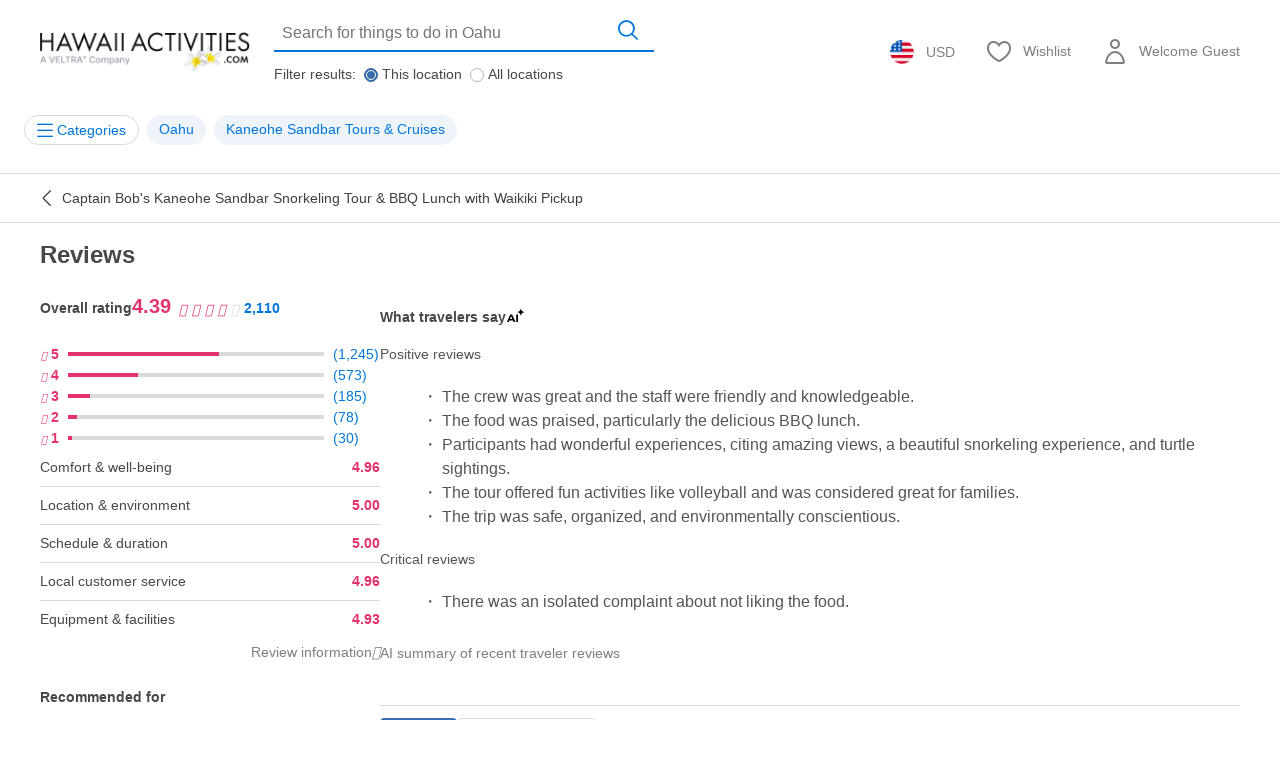

--- FILE ---
content_type: text/html; charset=UTF-8
request_url: https://www.hawaiiactivities.com/en/hawaii/oahu/a/6668/reviews/page:7
body_size: 50590
content:

<!DOCTYPE html PUBLIC "-//W3C//DTD XHTML 1.0 Transitional//EN" "http://www.w3.org/TR/xhtml1/DTD/xhtml1-transitional.dtd">
<html xmlns="http://www.w3.org/1999/xhtml" lang="en">
<head>
<script>
document.addEventListener('DOMContentLoaded', function () {
const domain = location.origin;
const allowedPrefixes = [
'/en/asia/japan/',
'/en/hawaii/',
'/en/travelguide/',
'/en/latin_america/',
'/en/north_america/',
];
const links = document.querySelectorAll(
'a[href^="/en/"], a[href^="' + domain + '/en/"], a[href^="//' + location.host + '/en/"]'
);
links.forEach(function (link) {
const rawHref = link.getAttribute('href').split('?')[0];
// Normalize full URLs to relative path
let path = rawHref;
if (path.startsWith(domain)) {
path = path.replace(domain, '');
} else if (path.startsWith('//' + location.host)) {
path = path.replace('//' + location.host, '');
}
const isAllowed = allowedPrefixes.some(prefix => path.startsWith(prefix));
if (!isAllowed || path === "/en/") {
const relAttr = link.getAttribute('rel') || '';
const relParts = relAttr.split(/\s+/).filter(Boolean);
if (!relParts.includes('nofollow')) {
relParts.push('nofollow');
link.setAttribute('rel', relParts.join(' '));
}
}
});
});
</script>
<meta http-equiv="Content-Type" content="text/html; charset=UTF-8" /><script type="text/javascript">(window.NREUM||(NREUM={})).init={privacy:{cookies_enabled:true},ajax:{deny_list:["bam.nr-data.net"]},feature_flags:["soft_nav"],distributed_tracing:{enabled:true}};(window.NREUM||(NREUM={})).loader_config={agentID:"1118697425",accountID:"2995557",trustKey:"2995557",xpid:"Vg8OVFNWDxABVVFRAwMCXlUD",licenseKey:"NRJS-f66fe247095e02a0e11",applicationID:"1103425812",browserID:"1118697425"};;/*! For license information please see nr-loader-spa-1.308.0.min.js.LICENSE.txt */
(()=>{var e,t,r={384:(e,t,r)=>{"use strict";r.d(t,{NT:()=>a,US:()=>u,Zm:()=>o,bQ:()=>d,dV:()=>c,pV:()=>l});var n=r(6154),i=r(1863),s=r(1910);const a={beacon:"bam.nr-data.net",errorBeacon:"bam.nr-data.net"};function o(){return n.gm.NREUM||(n.gm.NREUM={}),void 0===n.gm.newrelic&&(n.gm.newrelic=n.gm.NREUM),n.gm.NREUM}function c(){let e=o();return e.o||(e.o={ST:n.gm.setTimeout,SI:n.gm.setImmediate||n.gm.setInterval,CT:n.gm.clearTimeout,XHR:n.gm.XMLHttpRequest,REQ:n.gm.Request,EV:n.gm.Event,PR:n.gm.Promise,MO:n.gm.MutationObserver,FETCH:n.gm.fetch,WS:n.gm.WebSocket},(0,s.i)(...Object.values(e.o))),e}function d(e,t){let r=o();r.initializedAgents??={},t.initializedAt={ms:(0,i.t)(),date:new Date},r.initializedAgents[e]=t}function u(e,t){o()[e]=t}function l(){return function(){let e=o();const t=e.info||{};e.info={beacon:a.beacon,errorBeacon:a.errorBeacon,...t}}(),function(){let e=o();const t=e.init||{};e.init={...t}}(),c(),function(){let e=o();const t=e.loader_config||{};e.loader_config={...t}}(),o()}},782:(e,t,r)=>{"use strict";r.d(t,{T:()=>n});const n=r(860).K7.pageViewTiming},860:(e,t,r)=>{"use strict";r.d(t,{$J:()=>u,K7:()=>c,P3:()=>d,XX:()=>i,Yy:()=>o,df:()=>s,qY:()=>n,v4:()=>a});const n="events",i="jserrors",s="browser/blobs",a="rum",o="browser/logs",c={ajax:"ajax",genericEvents:"generic_events",jserrors:i,logging:"logging",metrics:"metrics",pageAction:"page_action",pageViewEvent:"page_view_event",pageViewTiming:"page_view_timing",sessionReplay:"session_replay",sessionTrace:"session_trace",softNav:"soft_navigations",spa:"spa"},d={[c.pageViewEvent]:1,[c.pageViewTiming]:2,[c.metrics]:3,[c.jserrors]:4,[c.spa]:5,[c.ajax]:6,[c.sessionTrace]:7,[c.softNav]:8,[c.sessionReplay]:9,[c.logging]:10,[c.genericEvents]:11},u={[c.pageViewEvent]:a,[c.pageViewTiming]:n,[c.ajax]:n,[c.spa]:n,[c.softNav]:n,[c.metrics]:i,[c.jserrors]:i,[c.sessionTrace]:s,[c.sessionReplay]:s,[c.logging]:o,[c.genericEvents]:"ins"}},944:(e,t,r)=>{"use strict";r.d(t,{R:()=>i});var n=r(3241);function i(e,t){"function"==typeof console.debug&&(console.debug("New Relic Warning: https://github.com/newrelic/newrelic-browser-agent/blob/main/docs/warning-codes.md#".concat(e),t),(0,n.W)({agentIdentifier:null,drained:null,type:"data",name:"warn",feature:"warn",data:{code:e,secondary:t}}))}},993:(e,t,r)=>{"use strict";r.d(t,{A$:()=>s,ET:()=>a,TZ:()=>o,p_:()=>i});var n=r(860);const i={ERROR:"ERROR",WARN:"WARN",INFO:"INFO",DEBUG:"DEBUG",TRACE:"TRACE"},s={OFF:0,ERROR:1,WARN:2,INFO:3,DEBUG:4,TRACE:5},a="log",o=n.K7.logging},1541:(e,t,r)=>{"use strict";r.d(t,{U:()=>i,f:()=>n});const n={MFE:"MFE",BA:"BA"};function i(e,t){if(2!==t?.harvestEndpointVersion)return{};const r=t.agentRef.runtime.appMetadata.agents[0].entityGuid;return e?{"source.id":e.id,"source.name":e.name,"source.type":e.type,"parent.id":e.parent?.id||r,"parent.type":e.parent?.type||n.BA}:{"entity.guid":r,appId:t.agentRef.info.applicationID}}},1687:(e,t,r)=>{"use strict";r.d(t,{Ak:()=>d,Ze:()=>h,x3:()=>u});var n=r(3241),i=r(7836),s=r(3606),a=r(860),o=r(2646);const c={};function d(e,t){const r={staged:!1,priority:a.P3[t]||0};l(e),c[e].get(t)||c[e].set(t,r)}function u(e,t){e&&c[e]&&(c[e].get(t)&&c[e].delete(t),p(e,t,!1),c[e].size&&f(e))}function l(e){if(!e)throw new Error("agentIdentifier required");c[e]||(c[e]=new Map)}function h(e="",t="feature",r=!1){if(l(e),!e||!c[e].get(t)||r)return p(e,t);c[e].get(t).staged=!0,f(e)}function f(e){const t=Array.from(c[e]);t.every(([e,t])=>t.staged)&&(t.sort((e,t)=>e[1].priority-t[1].priority),t.forEach(([t])=>{c[e].delete(t),p(e,t)}))}function p(e,t,r=!0){const a=e?i.ee.get(e):i.ee,c=s.i.handlers;if(!a.aborted&&a.backlog&&c){if((0,n.W)({agentIdentifier:e,type:"lifecycle",name:"drain",feature:t}),r){const e=a.backlog[t],r=c[t];if(r){for(let t=0;e&&t<e.length;++t)g(e[t],r);Object.entries(r).forEach(([e,t])=>{Object.values(t||{}).forEach(t=>{t[0]?.on&&t[0]?.context()instanceof o.y&&t[0].on(e,t[1])})})}}a.isolatedBacklog||delete c[t],a.backlog[t]=null,a.emit("drain-"+t,[])}}function g(e,t){var r=e[1];Object.values(t[r]||{}).forEach(t=>{var r=e[0];if(t[0]===r){var n=t[1],i=e[3],s=e[2];n.apply(i,s)}})}},1738:(e,t,r)=>{"use strict";r.d(t,{U:()=>f,Y:()=>h});var n=r(3241),i=r(9908),s=r(1863),a=r(944),o=r(5701),c=r(3969),d=r(8362),u=r(860),l=r(4261);function h(e,t,r,s){const h=s||r;!h||h[e]&&h[e]!==d.d.prototype[e]||(h[e]=function(){(0,i.p)(c.xV,["API/"+e+"/called"],void 0,u.K7.metrics,r.ee),(0,n.W)({agentIdentifier:r.agentIdentifier,drained:!!o.B?.[r.agentIdentifier],type:"data",name:"api",feature:l.Pl+e,data:{}});try{return t.apply(this,arguments)}catch(e){(0,a.R)(23,e)}})}function f(e,t,r,n,a){const o=e.info;null===r?delete o.jsAttributes[t]:o.jsAttributes[t]=r,(a||null===r)&&(0,i.p)(l.Pl+n,[(0,s.t)(),t,r],void 0,"session",e.ee)}},1741:(e,t,r)=>{"use strict";r.d(t,{W:()=>s});var n=r(944),i=r(4261);class s{#e(e,...t){if(this[e]!==s.prototype[e])return this[e](...t);(0,n.R)(35,e)}addPageAction(e,t){return this.#e(i.hG,e,t)}register(e){return this.#e(i.eY,e)}recordCustomEvent(e,t){return this.#e(i.fF,e,t)}setPageViewName(e,t){return this.#e(i.Fw,e,t)}setCustomAttribute(e,t,r){return this.#e(i.cD,e,t,r)}noticeError(e,t){return this.#e(i.o5,e,t)}setUserId(e,t=!1){return this.#e(i.Dl,e,t)}setApplicationVersion(e){return this.#e(i.nb,e)}setErrorHandler(e){return this.#e(i.bt,e)}addRelease(e,t){return this.#e(i.k6,e,t)}log(e,t){return this.#e(i.$9,e,t)}start(){return this.#e(i.d3)}finished(e){return this.#e(i.BL,e)}recordReplay(){return this.#e(i.CH)}pauseReplay(){return this.#e(i.Tb)}addToTrace(e){return this.#e(i.U2,e)}setCurrentRouteName(e){return this.#e(i.PA,e)}interaction(e){return this.#e(i.dT,e)}wrapLogger(e,t,r){return this.#e(i.Wb,e,t,r)}measure(e,t){return this.#e(i.V1,e,t)}consent(e){return this.#e(i.Pv,e)}}},1863:(e,t,r)=>{"use strict";function n(){return Math.floor(performance.now())}r.d(t,{t:()=>n})},1910:(e,t,r)=>{"use strict";r.d(t,{i:()=>s});var n=r(944);const i=new Map;function s(...e){return e.every(e=>{if(i.has(e))return i.get(e);const t="function"==typeof e?e.toString():"",r=t.includes("[native code]"),s=t.includes("nrWrapper");return r||s||(0,n.R)(64,e?.name||t),i.set(e,r),r})}},2555:(e,t,r)=>{"use strict";r.d(t,{D:()=>o,f:()=>a});var n=r(384),i=r(8122);const s={beacon:n.NT.beacon,errorBeacon:n.NT.errorBeacon,licenseKey:void 0,applicationID:void 0,sa:void 0,queueTime:void 0,applicationTime:void 0,ttGuid:void 0,user:void 0,account:void 0,product:void 0,extra:void 0,jsAttributes:{},userAttributes:void 0,atts:void 0,transactionName:void 0,tNamePlain:void 0};function a(e){try{return!!e.licenseKey&&!!e.errorBeacon&&!!e.applicationID}catch(e){return!1}}const o=e=>(0,i.a)(e,s)},2614:(e,t,r)=>{"use strict";r.d(t,{BB:()=>a,H3:()=>n,g:()=>d,iL:()=>c,tS:()=>o,uh:()=>i,wk:()=>s});const n="NRBA",i="SESSION",s=144e5,a=18e5,o={STARTED:"session-started",PAUSE:"session-pause",RESET:"session-reset",RESUME:"session-resume",UPDATE:"session-update"},c={SAME_TAB:"same-tab",CROSS_TAB:"cross-tab"},d={OFF:0,FULL:1,ERROR:2}},2646:(e,t,r)=>{"use strict";r.d(t,{y:()=>n});class n{constructor(e){this.contextId=e}}},2843:(e,t,r)=>{"use strict";r.d(t,{G:()=>s,u:()=>i});var n=r(3878);function i(e,t=!1,r,i){(0,n.DD)("visibilitychange",function(){if(t)return void("hidden"===document.visibilityState&&e());e(document.visibilityState)},r,i)}function s(e,t,r){(0,n.sp)("pagehide",e,t,r)}},3241:(e,t,r)=>{"use strict";r.d(t,{W:()=>s});var n=r(6154);const i="newrelic";function s(e={}){try{n.gm.dispatchEvent(new CustomEvent(i,{detail:e}))}catch(e){}}},3304:(e,t,r)=>{"use strict";r.d(t,{A:()=>s});var n=r(7836);const i=()=>{const e=new WeakSet;return(t,r)=>{if("object"==typeof r&&null!==r){if(e.has(r))return;e.add(r)}return r}};function s(e){try{return JSON.stringify(e,i())??""}catch(e){try{n.ee.emit("internal-error",[e])}catch(e){}return""}}},3333:(e,t,r)=>{"use strict";r.d(t,{$v:()=>u,TZ:()=>n,Xh:()=>c,Zp:()=>i,kd:()=>d,mq:()=>o,nf:()=>a,qN:()=>s});const n=r(860).K7.genericEvents,i=["auxclick","click","copy","keydown","paste","scrollend"],s=["focus","blur"],a=4,o=1e3,c=2e3,d=["PageAction","UserAction","BrowserPerformance"],u={RESOURCES:"experimental.resources",REGISTER:"register"}},3434:(e,t,r)=>{"use strict";r.d(t,{Jt:()=>s,YM:()=>d});var n=r(7836),i=r(5607);const s="nr@original:".concat(i.W),a=50;var o=Object.prototype.hasOwnProperty,c=!1;function d(e,t){return e||(e=n.ee),r.inPlace=function(e,t,n,i,s){n||(n="");const a="-"===n.charAt(0);for(let o=0;o<t.length;o++){const c=t[o],d=e[c];l(d)||(e[c]=r(d,a?c+n:n,i,c,s))}},r.flag=s,r;function r(t,r,n,c,d){return l(t)?t:(r||(r=""),nrWrapper[s]=t,function(e,t,r){if(Object.defineProperty&&Object.keys)try{return Object.keys(e).forEach(function(r){Object.defineProperty(t,r,{get:function(){return e[r]},set:function(t){return e[r]=t,t}})}),t}catch(e){u([e],r)}for(var n in e)o.call(e,n)&&(t[n]=e[n])}(t,nrWrapper,e),nrWrapper);function nrWrapper(){var s,o,l,h;let f;try{o=this,s=[...arguments],l="function"==typeof n?n(s,o):n||{}}catch(t){u([t,"",[s,o,c],l],e)}i(r+"start",[s,o,c],l,d);const p=performance.now();let g;try{return h=t.apply(o,s),g=performance.now(),h}catch(e){throw g=performance.now(),i(r+"err",[s,o,e],l,d),f=e,f}finally{const e=g-p,t={start:p,end:g,duration:e,isLongTask:e>=a,methodName:c,thrownError:f};t.isLongTask&&i("long-task",[t,o],l,d),i(r+"end",[s,o,h],l,d)}}}function i(r,n,i,s){if(!c||t){var a=c;c=!0;try{e.emit(r,n,i,t,s)}catch(t){u([t,r,n,i],e)}c=a}}}function u(e,t){t||(t=n.ee);try{t.emit("internal-error",e)}catch(e){}}function l(e){return!(e&&"function"==typeof e&&e.apply&&!e[s])}},3606:(e,t,r)=>{"use strict";r.d(t,{i:()=>s});var n=r(9908);s.on=a;var i=s.handlers={};function s(e,t,r,s){a(s||n.d,i,e,t,r)}function a(e,t,r,i,s){s||(s="feature"),e||(e=n.d);var a=t[s]=t[s]||{};(a[r]=a[r]||[]).push([e,i])}},3738:(e,t,r)=>{"use strict";r.d(t,{He:()=>i,Kp:()=>o,Lc:()=>d,Rz:()=>u,TZ:()=>n,bD:()=>s,d3:()=>a,jx:()=>l,sl:()=>h,uP:()=>c});const n=r(860).K7.sessionTrace,i="bstResource",s="resource",a="-start",o="-end",c="fn"+a,d="fn"+o,u="pushState",l=1e3,h=3e4},3785:(e,t,r)=>{"use strict";r.d(t,{R:()=>c,b:()=>d});var n=r(9908),i=r(1863),s=r(860),a=r(3969),o=r(993);function c(e,t,r={},c=o.p_.INFO,d=!0,u,l=(0,i.t)()){(0,n.p)(a.xV,["API/logging/".concat(c.toLowerCase(),"/called")],void 0,s.K7.metrics,e),(0,n.p)(o.ET,[l,t,r,c,d,u],void 0,s.K7.logging,e)}function d(e){return"string"==typeof e&&Object.values(o.p_).some(t=>t===e.toUpperCase().trim())}},3878:(e,t,r)=>{"use strict";function n(e,t){return{capture:e,passive:!1,signal:t}}function i(e,t,r=!1,i){window.addEventListener(e,t,n(r,i))}function s(e,t,r=!1,i){document.addEventListener(e,t,n(r,i))}r.d(t,{DD:()=>s,jT:()=>n,sp:()=>i})},3962:(e,t,r)=>{"use strict";r.d(t,{AM:()=>a,O2:()=>l,OV:()=>s,Qu:()=>h,TZ:()=>c,ih:()=>f,pP:()=>o,t1:()=>u,tC:()=>i,wD:()=>d});var n=r(860);const i=["click","keydown","submit"],s="popstate",a="api",o="initialPageLoad",c=n.K7.softNav,d=5e3,u=500,l={INITIAL_PAGE_LOAD:"",ROUTE_CHANGE:1,UNSPECIFIED:2},h={INTERACTION:1,AJAX:2,CUSTOM_END:3,CUSTOM_TRACER:4},f={IP:"in progress",PF:"pending finish",FIN:"finished",CAN:"cancelled"}},3969:(e,t,r)=>{"use strict";r.d(t,{TZ:()=>n,XG:()=>o,rs:()=>i,xV:()=>a,z_:()=>s});const n=r(860).K7.metrics,i="sm",s="cm",a="storeSupportabilityMetrics",o="storeEventMetrics"},4234:(e,t,r)=>{"use strict";r.d(t,{W:()=>s});var n=r(7836),i=r(1687);class s{constructor(e,t){this.agentIdentifier=e,this.ee=n.ee.get(e),this.featureName=t,this.blocked=!1}deregisterDrain(){(0,i.x3)(this.agentIdentifier,this.featureName)}}},4261:(e,t,r)=>{"use strict";r.d(t,{$9:()=>u,BL:()=>c,CH:()=>p,Dl:()=>R,Fw:()=>w,PA:()=>v,Pl:()=>n,Pv:()=>A,Tb:()=>h,U2:()=>a,V1:()=>E,Wb:()=>T,bt:()=>y,cD:()=>b,d3:()=>x,dT:()=>d,eY:()=>g,fF:()=>f,hG:()=>s,hw:()=>i,k6:()=>o,nb:()=>m,o5:()=>l});const n="api-",i=n+"ixn-",s="addPageAction",a="addToTrace",o="addRelease",c="finished",d="interaction",u="log",l="noticeError",h="pauseReplay",f="recordCustomEvent",p="recordReplay",g="register",m="setApplicationVersion",v="setCurrentRouteName",b="setCustomAttribute",y="setErrorHandler",w="setPageViewName",R="setUserId",x="start",T="wrapLogger",E="measure",A="consent"},5205:(e,t,r)=>{"use strict";r.d(t,{j:()=>S});var n=r(384),i=r(1741);var s=r(2555),a=r(3333);const o=e=>{if(!e||"string"!=typeof e)return!1;try{document.createDocumentFragment().querySelector(e)}catch{return!1}return!0};var c=r(2614),d=r(944),u=r(8122);const l="[data-nr-mask]",h=e=>(0,u.a)(e,(()=>{const e={feature_flags:[],experimental:{allow_registered_children:!1,resources:!1},mask_selector:"*",block_selector:"[data-nr-block]",mask_input_options:{color:!1,date:!1,"datetime-local":!1,email:!1,month:!1,number:!1,range:!1,search:!1,tel:!1,text:!1,time:!1,url:!1,week:!1,textarea:!1,select:!1,password:!0}};return{ajax:{deny_list:void 0,block_internal:!0,enabled:!0,autoStart:!0},api:{get allow_registered_children(){return e.feature_flags.includes(a.$v.REGISTER)||e.experimental.allow_registered_children},set allow_registered_children(t){e.experimental.allow_registered_children=t},duplicate_registered_data:!1},browser_consent_mode:{enabled:!1},distributed_tracing:{enabled:void 0,exclude_newrelic_header:void 0,cors_use_newrelic_header:void 0,cors_use_tracecontext_headers:void 0,allowed_origins:void 0},get feature_flags(){return e.feature_flags},set feature_flags(t){e.feature_flags=t},generic_events:{enabled:!0,autoStart:!0},harvest:{interval:30},jserrors:{enabled:!0,autoStart:!0},logging:{enabled:!0,autoStart:!0},metrics:{enabled:!0,autoStart:!0},obfuscate:void 0,page_action:{enabled:!0},page_view_event:{enabled:!0,autoStart:!0},page_view_timing:{enabled:!0,autoStart:!0},performance:{capture_marks:!1,capture_measures:!1,capture_detail:!0,resources:{get enabled(){return e.feature_flags.includes(a.$v.RESOURCES)||e.experimental.resources},set enabled(t){e.experimental.resources=t},asset_types:[],first_party_domains:[],ignore_newrelic:!0}},privacy:{cookies_enabled:!0},proxy:{assets:void 0,beacon:void 0},session:{expiresMs:c.wk,inactiveMs:c.BB},session_replay:{autoStart:!0,enabled:!1,preload:!1,sampling_rate:10,error_sampling_rate:100,collect_fonts:!1,inline_images:!1,fix_stylesheets:!0,mask_all_inputs:!0,get mask_text_selector(){return e.mask_selector},set mask_text_selector(t){o(t)?e.mask_selector="".concat(t,",").concat(l):""===t||null===t?e.mask_selector=l:(0,d.R)(5,t)},get block_class(){return"nr-block"},get ignore_class(){return"nr-ignore"},get mask_text_class(){return"nr-mask"},get block_selector(){return e.block_selector},set block_selector(t){o(t)?e.block_selector+=",".concat(t):""!==t&&(0,d.R)(6,t)},get mask_input_options(){return e.mask_input_options},set mask_input_options(t){t&&"object"==typeof t?e.mask_input_options={...t,password:!0}:(0,d.R)(7,t)}},session_trace:{enabled:!0,autoStart:!0},soft_navigations:{enabled:!0,autoStart:!0},spa:{enabled:!0,autoStart:!0},ssl:void 0,user_actions:{enabled:!0,elementAttributes:["id","className","tagName","type"]}}})());var f=r(6154),p=r(9324);let g=0;const m={buildEnv:p.F3,distMethod:p.Xs,version:p.xv,originTime:f.WN},v={consented:!1},b={appMetadata:{},get consented(){return this.session?.state?.consent||v.consented},set consented(e){v.consented=e},customTransaction:void 0,denyList:void 0,disabled:!1,harvester:void 0,isolatedBacklog:!1,isRecording:!1,loaderType:void 0,maxBytes:3e4,obfuscator:void 0,onerror:void 0,ptid:void 0,releaseIds:{},session:void 0,timeKeeper:void 0,registeredEntities:[],jsAttributesMetadata:{bytes:0},get harvestCount(){return++g}},y=e=>{const t=(0,u.a)(e,b),r=Object.keys(m).reduce((e,t)=>(e[t]={value:m[t],writable:!1,configurable:!0,enumerable:!0},e),{});return Object.defineProperties(t,r)};var w=r(5701);const R=e=>{const t=e.startsWith("http");e+="/",r.p=t?e:"https://"+e};var x=r(7836),T=r(3241);const E={accountID:void 0,trustKey:void 0,agentID:void 0,licenseKey:void 0,applicationID:void 0,xpid:void 0},A=e=>(0,u.a)(e,E),_=new Set;function S(e,t={},r,a){let{init:o,info:c,loader_config:d,runtime:u={},exposed:l=!0}=t;if(!c){const e=(0,n.pV)();o=e.init,c=e.info,d=e.loader_config}e.init=h(o||{}),e.loader_config=A(d||{}),c.jsAttributes??={},f.bv&&(c.jsAttributes.isWorker=!0),e.info=(0,s.D)(c);const p=e.init,g=[c.beacon,c.errorBeacon];_.has(e.agentIdentifier)||(p.proxy.assets&&(R(p.proxy.assets),g.push(p.proxy.assets)),p.proxy.beacon&&g.push(p.proxy.beacon),e.beacons=[...g],function(e){const t=(0,n.pV)();Object.getOwnPropertyNames(i.W.prototype).forEach(r=>{const n=i.W.prototype[r];if("function"!=typeof n||"constructor"===n)return;let s=t[r];e[r]&&!1!==e.exposed&&"micro-agent"!==e.runtime?.loaderType&&(t[r]=(...t)=>{const n=e[r](...t);return s?s(...t):n})})}(e),(0,n.US)("activatedFeatures",w.B)),u.denyList=[...p.ajax.deny_list||[],...p.ajax.block_internal?g:[]],u.ptid=e.agentIdentifier,u.loaderType=r,e.runtime=y(u),_.has(e.agentIdentifier)||(e.ee=x.ee.get(e.agentIdentifier),e.exposed=l,(0,T.W)({agentIdentifier:e.agentIdentifier,drained:!!w.B?.[e.agentIdentifier],type:"lifecycle",name:"initialize",feature:void 0,data:e.config})),_.add(e.agentIdentifier)}},5270:(e,t,r)=>{"use strict";r.d(t,{Aw:()=>a,SR:()=>s,rF:()=>o});var n=r(384),i=r(7767);function s(e){return!!(0,n.dV)().o.MO&&(0,i.V)(e)&&!0===e?.session_trace.enabled}function a(e){return!0===e?.session_replay.preload&&s(e)}function o(e,t){try{if("string"==typeof t?.type){if("password"===t.type.toLowerCase())return"*".repeat(e?.length||0);if(void 0!==t?.dataset?.nrUnmask||t?.classList?.contains("nr-unmask"))return e}}catch(e){}return"string"==typeof e?e.replace(/[\S]/g,"*"):"*".repeat(e?.length||0)}},5289:(e,t,r)=>{"use strict";r.d(t,{GG:()=>a,Qr:()=>c,sB:()=>o});var n=r(3878),i=r(6389);function s(){return"undefined"==typeof document||"complete"===document.readyState}function a(e,t){if(s())return e();const r=(0,i.J)(e),a=setInterval(()=>{s()&&(clearInterval(a),r())},500);(0,n.sp)("load",r,t)}function o(e){if(s())return e();(0,n.DD)("DOMContentLoaded",e)}function c(e){if(s())return e();(0,n.sp)("popstate",e)}},5607:(e,t,r)=>{"use strict";r.d(t,{W:()=>n});const n=(0,r(9566).bz)()},5701:(e,t,r)=>{"use strict";r.d(t,{B:()=>s,t:()=>a});var n=r(3241);const i=new Set,s={};function a(e,t){const r=t.agentIdentifier;s[r]??={},e&&"object"==typeof e&&(i.has(r)||(t.ee.emit("rumresp",[e]),s[r]=e,i.add(r),(0,n.W)({agentIdentifier:r,loaded:!0,drained:!0,type:"lifecycle",name:"load",feature:void 0,data:e})))}},6154:(e,t,r)=>{"use strict";r.d(t,{OF:()=>d,RI:()=>i,WN:()=>h,bv:()=>s,eN:()=>f,gm:()=>a,lR:()=>l,m:()=>c,mw:()=>o,sb:()=>u});var n=r(1863);const i="undefined"!=typeof window&&!!window.document,s="undefined"!=typeof WorkerGlobalScope&&("undefined"!=typeof self&&self instanceof WorkerGlobalScope&&self.navigator instanceof WorkerNavigator||"undefined"!=typeof globalThis&&globalThis instanceof WorkerGlobalScope&&globalThis.navigator instanceof WorkerNavigator),a=i?window:"undefined"!=typeof WorkerGlobalScope&&("undefined"!=typeof self&&self instanceof WorkerGlobalScope&&self||"undefined"!=typeof globalThis&&globalThis instanceof WorkerGlobalScope&&globalThis),o=Boolean("hidden"===a?.document?.visibilityState),c=""+a?.location,d=/iPad|iPhone|iPod/.test(a.navigator?.userAgent),u=d&&"undefined"==typeof SharedWorker,l=(()=>{const e=a.navigator?.userAgent?.match(/Firefox[/\s](\d+\.\d+)/);return Array.isArray(e)&&e.length>=2?+e[1]:0})(),h=Date.now()-(0,n.t)(),f=()=>"undefined"!=typeof PerformanceNavigationTiming&&a?.performance?.getEntriesByType("navigation")?.[0]?.responseStart},6344:(e,t,r)=>{"use strict";r.d(t,{BB:()=>u,Qb:()=>l,TZ:()=>i,Ug:()=>a,Vh:()=>s,_s:()=>o,bc:()=>d,yP:()=>c});var n=r(2614);const i=r(860).K7.sessionReplay,s="errorDuringReplay",a=.12,o={DomContentLoaded:0,Load:1,FullSnapshot:2,IncrementalSnapshot:3,Meta:4,Custom:5},c={[n.g.ERROR]:15e3,[n.g.FULL]:3e5,[n.g.OFF]:0},d={RESET:{message:"Session was reset",sm:"Reset"},IMPORT:{message:"Recorder failed to import",sm:"Import"},TOO_MANY:{message:"429: Too Many Requests",sm:"Too-Many"},TOO_BIG:{message:"Payload was too large",sm:"Too-Big"},CROSS_TAB:{message:"Session Entity was set to OFF on another tab",sm:"Cross-Tab"},ENTITLEMENTS:{message:"Session Replay is not allowed and will not be started",sm:"Entitlement"}},u=5e3,l={API:"api",RESUME:"resume",SWITCH_TO_FULL:"switchToFull",INITIALIZE:"initialize",PRELOAD:"preload"}},6389:(e,t,r)=>{"use strict";function n(e,t=500,r={}){const n=r?.leading||!1;let i;return(...r)=>{n&&void 0===i&&(e.apply(this,r),i=setTimeout(()=>{i=clearTimeout(i)},t)),n||(clearTimeout(i),i=setTimeout(()=>{e.apply(this,r)},t))}}function i(e){let t=!1;return(...r)=>{t||(t=!0,e.apply(this,r))}}r.d(t,{J:()=>i,s:()=>n})},6630:(e,t,r)=>{"use strict";r.d(t,{T:()=>n});const n=r(860).K7.pageViewEvent},6774:(e,t,r)=>{"use strict";r.d(t,{T:()=>n});const n=r(860).K7.jserrors},7295:(e,t,r)=>{"use strict";r.d(t,{Xv:()=>a,gX:()=>i,iW:()=>s});var n=[];function i(e){if(!e||s(e))return!1;if(0===n.length)return!0;if("*"===n[0].hostname)return!1;for(var t=0;t<n.length;t++){var r=n[t];if(r.hostname.test(e.hostname)&&r.pathname.test(e.pathname))return!1}return!0}function s(e){return void 0===e.hostname}function a(e){if(n=[],e&&e.length)for(var t=0;t<e.length;t++){let r=e[t];if(!r)continue;if("*"===r)return void(n=[{hostname:"*"}]);0===r.indexOf("http://")?r=r.substring(7):0===r.indexOf("https://")&&(r=r.substring(8));const i=r.indexOf("/");let s,a;i>0?(s=r.substring(0,i),a=r.substring(i)):(s=r,a="*");let[c]=s.split(":");n.push({hostname:o(c),pathname:o(a,!0)})}}function o(e,t=!1){const r=e.replace(/[.+?^${}()|[\]\\]/g,e=>"\\"+e).replace(/\*/g,".*?");return new RegExp((t?"^":"")+r+"$")}},7485:(e,t,r)=>{"use strict";r.d(t,{D:()=>i});var n=r(6154);function i(e){if(0===(e||"").indexOf("data:"))return{protocol:"data"};try{const t=new URL(e,location.href),r={port:t.port,hostname:t.hostname,pathname:t.pathname,search:t.search,protocol:t.protocol.slice(0,t.protocol.indexOf(":")),sameOrigin:t.protocol===n.gm?.location?.protocol&&t.host===n.gm?.location?.host};return r.port&&""!==r.port||("http:"===t.protocol&&(r.port="80"),"https:"===t.protocol&&(r.port="443")),r.pathname&&""!==r.pathname?r.pathname.startsWith("/")||(r.pathname="/".concat(r.pathname)):r.pathname="/",r}catch(e){return{}}}},7699:(e,t,r)=>{"use strict";r.d(t,{It:()=>s,KC:()=>o,No:()=>i,qh:()=>a});var n=r(860);const i=16e3,s=1e6,a="SESSION_ERROR",o={[n.K7.logging]:!0,[n.K7.genericEvents]:!1,[n.K7.jserrors]:!1,[n.K7.ajax]:!1}},7767:(e,t,r)=>{"use strict";r.d(t,{V:()=>i});var n=r(6154);const i=e=>n.RI&&!0===e?.privacy.cookies_enabled},7836:(e,t,r)=>{"use strict";r.d(t,{P:()=>o,ee:()=>c});var n=r(384),i=r(8990),s=r(2646),a=r(5607);const o="nr@context:".concat(a.W),c=function e(t,r){var n={},a={},u={},l=!1;try{l=16===r.length&&d.initializedAgents?.[r]?.runtime.isolatedBacklog}catch(e){}var h={on:p,addEventListener:p,removeEventListener:function(e,t){var r=n[e];if(!r)return;for(var i=0;i<r.length;i++)r[i]===t&&r.splice(i,1)},emit:function(e,r,n,i,s){!1!==s&&(s=!0);if(c.aborted&&!i)return;t&&s&&t.emit(e,r,n);var o=f(n);g(e).forEach(e=>{e.apply(o,r)});var d=v()[a[e]];d&&d.push([h,e,r,o]);return o},get:m,listeners:g,context:f,buffer:function(e,t){const r=v();if(t=t||"feature",h.aborted)return;Object.entries(e||{}).forEach(([e,n])=>{a[n]=t,t in r||(r[t]=[])})},abort:function(){h._aborted=!0,Object.keys(h.backlog).forEach(e=>{delete h.backlog[e]})},isBuffering:function(e){return!!v()[a[e]]},debugId:r,backlog:l?{}:t&&"object"==typeof t.backlog?t.backlog:{},isolatedBacklog:l};return Object.defineProperty(h,"aborted",{get:()=>{let e=h._aborted||!1;return e||(t&&(e=t.aborted),e)}}),h;function f(e){return e&&e instanceof s.y?e:e?(0,i.I)(e,o,()=>new s.y(o)):new s.y(o)}function p(e,t){n[e]=g(e).concat(t)}function g(e){return n[e]||[]}function m(t){return u[t]=u[t]||e(h,t)}function v(){return h.backlog}}(void 0,"globalEE"),d=(0,n.Zm)();d.ee||(d.ee=c)},8122:(e,t,r)=>{"use strict";r.d(t,{a:()=>i});var n=r(944);function i(e,t){try{if(!e||"object"!=typeof e)return(0,n.R)(3);if(!t||"object"!=typeof t)return(0,n.R)(4);const r=Object.create(Object.getPrototypeOf(t),Object.getOwnPropertyDescriptors(t)),s=0===Object.keys(r).length?e:r;for(let a in s)if(void 0!==e[a])try{if(null===e[a]){r[a]=null;continue}Array.isArray(e[a])&&Array.isArray(t[a])?r[a]=Array.from(new Set([...e[a],...t[a]])):"object"==typeof e[a]&&"object"==typeof t[a]?r[a]=i(e[a],t[a]):r[a]=e[a]}catch(e){r[a]||(0,n.R)(1,e)}return r}catch(e){(0,n.R)(2,e)}}},8139:(e,t,r)=>{"use strict";r.d(t,{u:()=>h});var n=r(7836),i=r(3434),s=r(8990),a=r(6154);const o={},c=a.gm.XMLHttpRequest,d="addEventListener",u="removeEventListener",l="nr@wrapped:".concat(n.P);function h(e){var t=function(e){return(e||n.ee).get("events")}(e);if(o[t.debugId]++)return t;o[t.debugId]=1;var r=(0,i.YM)(t,!0);function h(e){r.inPlace(e,[d,u],"-",p)}function p(e,t){return e[1]}return"getPrototypeOf"in Object&&(a.RI&&f(document,h),c&&f(c.prototype,h),f(a.gm,h)),t.on(d+"-start",function(e,t){var n=e[1];if(null!==n&&("function"==typeof n||"object"==typeof n)&&"newrelic"!==e[0]){var i=(0,s.I)(n,l,function(){var e={object:function(){if("function"!=typeof n.handleEvent)return;return n.handleEvent.apply(n,arguments)},function:n}[typeof n];return e?r(e,"fn-",null,e.name||"anonymous"):n});this.wrapped=e[1]=i}}),t.on(u+"-start",function(e){e[1]=this.wrapped||e[1]}),t}function f(e,t,...r){let n=e;for(;"object"==typeof n&&!Object.prototype.hasOwnProperty.call(n,d);)n=Object.getPrototypeOf(n);n&&t(n,...r)}},8362:(e,t,r)=>{"use strict";r.d(t,{d:()=>s});var n=r(9566),i=r(1741);class s extends i.W{agentIdentifier=(0,n.LA)(16)}},8374:(e,t,r)=>{r.nc=(()=>{try{return document?.currentScript?.nonce}catch(e){}return""})()},8990:(e,t,r)=>{"use strict";r.d(t,{I:()=>i});var n=Object.prototype.hasOwnProperty;function i(e,t,r){if(n.call(e,t))return e[t];var i=r();if(Object.defineProperty&&Object.keys)try{return Object.defineProperty(e,t,{value:i,writable:!0,enumerable:!1}),i}catch(e){}return e[t]=i,i}},9119:(e,t,r)=>{"use strict";r.d(t,{L:()=>s});var n=/([^?#]*)[^#]*(#[^?]*|$).*/,i=/([^?#]*)().*/;function s(e,t){return e?e.replace(t?n:i,"$1$2"):e}},9300:(e,t,r)=>{"use strict";r.d(t,{T:()=>n});const n=r(860).K7.ajax},9324:(e,t,r)=>{"use strict";r.d(t,{AJ:()=>a,F3:()=>i,Xs:()=>s,Yq:()=>o,xv:()=>n});const n="1.308.0",i="PROD",s="CDN",a="@newrelic/rrweb",o="1.0.1"},9566:(e,t,r)=>{"use strict";r.d(t,{LA:()=>o,ZF:()=>c,bz:()=>a,el:()=>d});var n=r(6154);const i="xxxxxxxx-xxxx-4xxx-yxxx-xxxxxxxxxxxx";function s(e,t){return e?15&e[t]:16*Math.random()|0}function a(){const e=n.gm?.crypto||n.gm?.msCrypto;let t,r=0;return e&&e.getRandomValues&&(t=e.getRandomValues(new Uint8Array(30))),i.split("").map(e=>"x"===e?s(t,r++).toString(16):"y"===e?(3&s()|8).toString(16):e).join("")}function o(e){const t=n.gm?.crypto||n.gm?.msCrypto;let r,i=0;t&&t.getRandomValues&&(r=t.getRandomValues(new Uint8Array(e)));const a=[];for(var o=0;o<e;o++)a.push(s(r,i++).toString(16));return a.join("")}function c(){return o(16)}function d(){return o(32)}},9908:(e,t,r)=>{"use strict";r.d(t,{d:()=>n,p:()=>i});var n=r(7836).ee.get("handle");function i(e,t,r,i,s){s?(s.buffer([e],i),s.emit(e,t,r)):(n.buffer([e],i),n.emit(e,t,r))}}},n={};function i(e){var t=n[e];if(void 0!==t)return t.exports;var s=n[e]={exports:{}};return r[e](s,s.exports,i),s.exports}i.m=r,i.d=(e,t)=>{for(var r in t)i.o(t,r)&&!i.o(e,r)&&Object.defineProperty(e,r,{enumerable:!0,get:t[r]})},i.f={},i.e=e=>Promise.all(Object.keys(i.f).reduce((t,r)=>(i.f[r](e,t),t),[])),i.u=e=>({212:"nr-spa-compressor",249:"nr-spa-recorder",478:"nr-spa"}[e]+"-1.308.0.min.js"),i.o=(e,t)=>Object.prototype.hasOwnProperty.call(e,t),e={},t="NRBA-1.308.0.PROD:",i.l=(r,n,s,a)=>{if(e[r])e[r].push(n);else{var o,c;if(void 0!==s)for(var d=document.getElementsByTagName("script"),u=0;u<d.length;u++){var l=d[u];if(l.getAttribute("src")==r||l.getAttribute("data-webpack")==t+s){o=l;break}}if(!o){c=!0;var h={478:"sha512-RSfSVnmHk59T/uIPbdSE0LPeqcEdF4/+XhfJdBuccH5rYMOEZDhFdtnh6X6nJk7hGpzHd9Ujhsy7lZEz/ORYCQ==",249:"sha512-ehJXhmntm85NSqW4MkhfQqmeKFulra3klDyY0OPDUE+sQ3GokHlPh1pmAzuNy//3j4ac6lzIbmXLvGQBMYmrkg==",212:"sha512-B9h4CR46ndKRgMBcK+j67uSR2RCnJfGefU+A7FrgR/k42ovXy5x/MAVFiSvFxuVeEk/pNLgvYGMp1cBSK/G6Fg=="};(o=document.createElement("script")).charset="utf-8",i.nc&&o.setAttribute("nonce",i.nc),o.setAttribute("data-webpack",t+s),o.src=r,0!==o.src.indexOf(window.location.origin+"/")&&(o.crossOrigin="anonymous"),h[a]&&(o.integrity=h[a])}e[r]=[n];var f=(t,n)=>{o.onerror=o.onload=null,clearTimeout(p);var i=e[r];if(delete e[r],o.parentNode&&o.parentNode.removeChild(o),i&&i.forEach(e=>e(n)),t)return t(n)},p=setTimeout(f.bind(null,void 0,{type:"timeout",target:o}),12e4);o.onerror=f.bind(null,o.onerror),o.onload=f.bind(null,o.onload),c&&document.head.appendChild(o)}},i.r=e=>{"undefined"!=typeof Symbol&&Symbol.toStringTag&&Object.defineProperty(e,Symbol.toStringTag,{value:"Module"}),Object.defineProperty(e,"__esModule",{value:!0})},i.p="https://js-agent.newrelic.com/",(()=>{var e={38:0,788:0};i.f.j=(t,r)=>{var n=i.o(e,t)?e[t]:void 0;if(0!==n)if(n)r.push(n[2]);else{var s=new Promise((r,i)=>n=e[t]=[r,i]);r.push(n[2]=s);var a=i.p+i.u(t),o=new Error;i.l(a,r=>{if(i.o(e,t)&&(0!==(n=e[t])&&(e[t]=void 0),n)){var s=r&&("load"===r.type?"missing":r.type),a=r&&r.target&&r.target.src;o.message="Loading chunk "+t+" failed: ("+s+": "+a+")",o.name="ChunkLoadError",o.type=s,o.request=a,n[1](o)}},"chunk-"+t,t)}};var t=(t,r)=>{var n,s,[a,o,c]=r,d=0;if(a.some(t=>0!==e[t])){for(n in o)i.o(o,n)&&(i.m[n]=o[n]);if(c)c(i)}for(t&&t(r);d<a.length;d++)s=a[d],i.o(e,s)&&e[s]&&e[s][0](),e[s]=0},r=self["webpackChunk:NRBA-1.308.0.PROD"]=self["webpackChunk:NRBA-1.308.0.PROD"]||[];r.forEach(t.bind(null,0)),r.push=t.bind(null,r.push.bind(r))})(),(()=>{"use strict";i(8374);var e=i(8362),t=i(860);const r=Object.values(t.K7);var n=i(5205);var s=i(9908),a=i(1863),o=i(4261),c=i(1738);var d=i(1687),u=i(4234),l=i(5289),h=i(6154),f=i(944),p=i(5270),g=i(7767),m=i(6389),v=i(7699);class b extends u.W{constructor(e,t){super(e.agentIdentifier,t),this.agentRef=e,this.abortHandler=void 0,this.featAggregate=void 0,this.loadedSuccessfully=void 0,this.onAggregateImported=new Promise(e=>{this.loadedSuccessfully=e}),this.deferred=Promise.resolve(),!1===e.init[this.featureName].autoStart?this.deferred=new Promise((t,r)=>{this.ee.on("manual-start-all",(0,m.J)(()=>{(0,d.Ak)(e.agentIdentifier,this.featureName),t()}))}):(0,d.Ak)(e.agentIdentifier,t)}importAggregator(e,t,r={}){if(this.featAggregate)return;const n=async()=>{let n;await this.deferred;try{if((0,g.V)(e.init)){const{setupAgentSession:t}=await i.e(478).then(i.bind(i,8766));n=t(e)}}catch(e){(0,f.R)(20,e),this.ee.emit("internal-error",[e]),(0,s.p)(v.qh,[e],void 0,this.featureName,this.ee)}try{if(!this.#t(this.featureName,n,e.init))return(0,d.Ze)(this.agentIdentifier,this.featureName),void this.loadedSuccessfully(!1);const{Aggregate:i}=await t();this.featAggregate=new i(e,r),e.runtime.harvester.initializedAggregates.push(this.featAggregate),this.loadedSuccessfully(!0)}catch(e){(0,f.R)(34,e),this.abortHandler?.(),(0,d.Ze)(this.agentIdentifier,this.featureName,!0),this.loadedSuccessfully(!1),this.ee&&this.ee.abort()}};h.RI?(0,l.GG)(()=>n(),!0):n()}#t(e,r,n){if(this.blocked)return!1;switch(e){case t.K7.sessionReplay:return(0,p.SR)(n)&&!!r;case t.K7.sessionTrace:return!!r;default:return!0}}}var y=i(6630),w=i(2614),R=i(3241);class x extends b{static featureName=y.T;constructor(e){var t;super(e,y.T),this.setupInspectionEvents(e.agentIdentifier),t=e,(0,c.Y)(o.Fw,function(e,r){"string"==typeof e&&("/"!==e.charAt(0)&&(e="/"+e),t.runtime.customTransaction=(r||"http://custom.transaction")+e,(0,s.p)(o.Pl+o.Fw,[(0,a.t)()],void 0,void 0,t.ee))},t),this.importAggregator(e,()=>i.e(478).then(i.bind(i,2467)))}setupInspectionEvents(e){const t=(t,r)=>{t&&(0,R.W)({agentIdentifier:e,timeStamp:t.timeStamp,loaded:"complete"===t.target.readyState,type:"window",name:r,data:t.target.location+""})};(0,l.sB)(e=>{t(e,"DOMContentLoaded")}),(0,l.GG)(e=>{t(e,"load")}),(0,l.Qr)(e=>{t(e,"navigate")}),this.ee.on(w.tS.UPDATE,(t,r)=>{(0,R.W)({agentIdentifier:e,type:"lifecycle",name:"session",data:r})})}}var T=i(384);class E extends e.d{constructor(e){var t;(super(),h.gm)?(this.features={},(0,T.bQ)(this.agentIdentifier,this),this.desiredFeatures=new Set(e.features||[]),this.desiredFeatures.add(x),(0,n.j)(this,e,e.loaderType||"agent"),t=this,(0,c.Y)(o.cD,function(e,r,n=!1){if("string"==typeof e){if(["string","number","boolean"].includes(typeof r)||null===r)return(0,c.U)(t,e,r,o.cD,n);(0,f.R)(40,typeof r)}else(0,f.R)(39,typeof e)},t),function(e){(0,c.Y)(o.Dl,function(t,r=!1){if("string"!=typeof t&&null!==t)return void(0,f.R)(41,typeof t);const n=e.info.jsAttributes["enduser.id"];r&&null!=n&&n!==t?(0,s.p)(o.Pl+"setUserIdAndResetSession",[t],void 0,"session",e.ee):(0,c.U)(e,"enduser.id",t,o.Dl,!0)},e)}(this),function(e){(0,c.Y)(o.nb,function(t){if("string"==typeof t||null===t)return(0,c.U)(e,"application.version",t,o.nb,!1);(0,f.R)(42,typeof t)},e)}(this),function(e){(0,c.Y)(o.d3,function(){e.ee.emit("manual-start-all")},e)}(this),function(e){(0,c.Y)(o.Pv,function(t=!0){if("boolean"==typeof t){if((0,s.p)(o.Pl+o.Pv,[t],void 0,"session",e.ee),e.runtime.consented=t,t){const t=e.features.page_view_event;t.onAggregateImported.then(e=>{const r=t.featAggregate;e&&!r.sentRum&&r.sendRum()})}}else(0,f.R)(65,typeof t)},e)}(this),this.run()):(0,f.R)(21)}get config(){return{info:this.info,init:this.init,loader_config:this.loader_config,runtime:this.runtime}}get api(){return this}run(){try{const e=function(e){const t={};return r.forEach(r=>{t[r]=!!e[r]?.enabled}),t}(this.init),n=[...this.desiredFeatures];n.sort((e,r)=>t.P3[e.featureName]-t.P3[r.featureName]),n.forEach(r=>{if(!e[r.featureName]&&r.featureName!==t.K7.pageViewEvent)return;if(r.featureName===t.K7.spa)return void(0,f.R)(67);const n=function(e){switch(e){case t.K7.ajax:return[t.K7.jserrors];case t.K7.sessionTrace:return[t.K7.ajax,t.K7.pageViewEvent];case t.K7.sessionReplay:return[t.K7.sessionTrace];case t.K7.pageViewTiming:return[t.K7.pageViewEvent];default:return[]}}(r.featureName).filter(e=>!(e in this.features));n.length>0&&(0,f.R)(36,{targetFeature:r.featureName,missingDependencies:n}),this.features[r.featureName]=new r(this)})}catch(e){(0,f.R)(22,e);for(const e in this.features)this.features[e].abortHandler?.();const t=(0,T.Zm)();delete t.initializedAgents[this.agentIdentifier]?.features,delete this.sharedAggregator;return t.ee.get(this.agentIdentifier).abort(),!1}}}var A=i(2843),_=i(782);class S extends b{static featureName=_.T;constructor(e){super(e,_.T),h.RI&&((0,A.u)(()=>(0,s.p)("docHidden",[(0,a.t)()],void 0,_.T,this.ee),!0),(0,A.G)(()=>(0,s.p)("winPagehide",[(0,a.t)()],void 0,_.T,this.ee)),this.importAggregator(e,()=>i.e(478).then(i.bind(i,9917))))}}var O=i(3969);class I extends b{static featureName=O.TZ;constructor(e){super(e,O.TZ),h.RI&&document.addEventListener("securitypolicyviolation",e=>{(0,s.p)(O.xV,["Generic/CSPViolation/Detected"],void 0,this.featureName,this.ee)}),this.importAggregator(e,()=>i.e(478).then(i.bind(i,6555)))}}var N=i(6774),P=i(3878),k=i(3304);class D{constructor(e,t,r,n,i){this.name="UncaughtError",this.message="string"==typeof e?e:(0,k.A)(e),this.sourceURL=t,this.line=r,this.column=n,this.__newrelic=i}}function C(e){return M(e)?e:new D(void 0!==e?.message?e.message:e,e?.filename||e?.sourceURL,e?.lineno||e?.line,e?.colno||e?.col,e?.__newrelic,e?.cause)}function j(e){const t="Unhandled Promise Rejection: ";if(!e?.reason)return;if(M(e.reason)){try{e.reason.message.startsWith(t)||(e.reason.message=t+e.reason.message)}catch(e){}return C(e.reason)}const r=C(e.reason);return(r.message||"").startsWith(t)||(r.message=t+r.message),r}function L(e){if(e.error instanceof SyntaxError&&!/:\d+$/.test(e.error.stack?.trim())){const t=new D(e.message,e.filename,e.lineno,e.colno,e.error.__newrelic,e.cause);return t.name=SyntaxError.name,t}return M(e.error)?e.error:C(e)}function M(e){return e instanceof Error&&!!e.stack}function H(e,r,n,i,o=(0,a.t)()){"string"==typeof e&&(e=new Error(e)),(0,s.p)("err",[e,o,!1,r,n.runtime.isRecording,void 0,i],void 0,t.K7.jserrors,n.ee),(0,s.p)("uaErr",[],void 0,t.K7.genericEvents,n.ee)}var B=i(1541),K=i(993),W=i(3785);function U(e,{customAttributes:t={},level:r=K.p_.INFO}={},n,i,s=(0,a.t)()){(0,W.R)(n.ee,e,t,r,!1,i,s)}function F(e,r,n,i,c=(0,a.t)()){(0,s.p)(o.Pl+o.hG,[c,e,r,i],void 0,t.K7.genericEvents,n.ee)}function V(e,r,n,i,c=(0,a.t)()){const{start:d,end:u,customAttributes:l}=r||{},h={customAttributes:l||{}};if("object"!=typeof h.customAttributes||"string"!=typeof e||0===e.length)return void(0,f.R)(57);const p=(e,t)=>null==e?t:"number"==typeof e?e:e instanceof PerformanceMark?e.startTime:Number.NaN;if(h.start=p(d,0),h.end=p(u,c),Number.isNaN(h.start)||Number.isNaN(h.end))(0,f.R)(57);else{if(h.duration=h.end-h.start,!(h.duration<0))return(0,s.p)(o.Pl+o.V1,[h,e,i],void 0,t.K7.genericEvents,n.ee),h;(0,f.R)(58)}}function G(e,r={},n,i,c=(0,a.t)()){(0,s.p)(o.Pl+o.fF,[c,e,r,i],void 0,t.K7.genericEvents,n.ee)}function z(e){(0,c.Y)(o.eY,function(t){return Y(e,t)},e)}function Y(e,r,n){(0,f.R)(54,"newrelic.register"),r||={},r.type=B.f.MFE,r.licenseKey||=e.info.licenseKey,r.blocked=!1,r.parent=n||{},Array.isArray(r.tags)||(r.tags=[]);const i={};r.tags.forEach(e=>{"name"!==e&&"id"!==e&&(i["source.".concat(e)]=!0)}),r.isolated??=!0;let o=()=>{};const c=e.runtime.registeredEntities;if(!r.isolated){const e=c.find(({metadata:{target:{id:e}}})=>e===r.id&&!r.isolated);if(e)return e}const d=e=>{r.blocked=!0,o=e};function u(e){return"string"==typeof e&&!!e.trim()&&e.trim().length<501||"number"==typeof e}e.init.api.allow_registered_children||d((0,m.J)(()=>(0,f.R)(55))),u(r.id)&&u(r.name)||d((0,m.J)(()=>(0,f.R)(48,r)));const l={addPageAction:(t,n={})=>g(F,[t,{...i,...n},e],r),deregister:()=>{d((0,m.J)(()=>(0,f.R)(68)))},log:(t,n={})=>g(U,[t,{...n,customAttributes:{...i,...n.customAttributes||{}}},e],r),measure:(t,n={})=>g(V,[t,{...n,customAttributes:{...i,...n.customAttributes||{}}},e],r),noticeError:(t,n={})=>g(H,[t,{...i,...n},e],r),register:(t={})=>g(Y,[e,t],l.metadata.target),recordCustomEvent:(t,n={})=>g(G,[t,{...i,...n},e],r),setApplicationVersion:e=>p("application.version",e),setCustomAttribute:(e,t)=>p(e,t),setUserId:e=>p("enduser.id",e),metadata:{customAttributes:i,target:r}},h=()=>(r.blocked&&o(),r.blocked);h()||c.push(l);const p=(e,t)=>{h()||(i[e]=t)},g=(r,n,i)=>{if(h())return;const o=(0,a.t)();(0,s.p)(O.xV,["API/register/".concat(r.name,"/called")],void 0,t.K7.metrics,e.ee);try{if(e.init.api.duplicate_registered_data&&"register"!==r.name){let e=n;if(n[1]instanceof Object){const t={"child.id":i.id,"child.type":i.type};e="customAttributes"in n[1]?[n[0],{...n[1],customAttributes:{...n[1].customAttributes,...t}},...n.slice(2)]:[n[0],{...n[1],...t},...n.slice(2)]}r(...e,void 0,o)}return r(...n,i,o)}catch(e){(0,f.R)(50,e)}};return l}class Z extends b{static featureName=N.T;constructor(e){var t;super(e,N.T),t=e,(0,c.Y)(o.o5,(e,r)=>H(e,r,t),t),function(e){(0,c.Y)(o.bt,function(t){e.runtime.onerror=t},e)}(e),function(e){let t=0;(0,c.Y)(o.k6,function(e,r){++t>10||(this.runtime.releaseIds[e.slice(-200)]=(""+r).slice(-200))},e)}(e),z(e);try{this.removeOnAbort=new AbortController}catch(e){}this.ee.on("internal-error",(t,r)=>{this.abortHandler&&(0,s.p)("ierr",[C(t),(0,a.t)(),!0,{},e.runtime.isRecording,r],void 0,this.featureName,this.ee)}),h.gm.addEventListener("unhandledrejection",t=>{this.abortHandler&&(0,s.p)("err",[j(t),(0,a.t)(),!1,{unhandledPromiseRejection:1},e.runtime.isRecording],void 0,this.featureName,this.ee)},(0,P.jT)(!1,this.removeOnAbort?.signal)),h.gm.addEventListener("error",t=>{this.abortHandler&&(0,s.p)("err",[L(t),(0,a.t)(),!1,{},e.runtime.isRecording],void 0,this.featureName,this.ee)},(0,P.jT)(!1,this.removeOnAbort?.signal)),this.abortHandler=this.#r,this.importAggregator(e,()=>i.e(478).then(i.bind(i,2176)))}#r(){this.removeOnAbort?.abort(),this.abortHandler=void 0}}var q=i(8990);let X=1;function J(e){const t=typeof e;return!e||"object"!==t&&"function"!==t?-1:e===h.gm?0:(0,q.I)(e,"nr@id",function(){return X++})}function Q(e){if("string"==typeof e&&e.length)return e.length;if("object"==typeof e){if("undefined"!=typeof ArrayBuffer&&e instanceof ArrayBuffer&&e.byteLength)return e.byteLength;if("undefined"!=typeof Blob&&e instanceof Blob&&e.size)return e.size;if(!("undefined"!=typeof FormData&&e instanceof FormData))try{return(0,k.A)(e).length}catch(e){return}}}var ee=i(8139),te=i(7836),re=i(3434);const ne={},ie=["open","send"];function se(e){var t=e||te.ee;const r=function(e){return(e||te.ee).get("xhr")}(t);if(void 0===h.gm.XMLHttpRequest)return r;if(ne[r.debugId]++)return r;ne[r.debugId]=1,(0,ee.u)(t);var n=(0,re.YM)(r),i=h.gm.XMLHttpRequest,s=h.gm.MutationObserver,a=h.gm.Promise,o=h.gm.setInterval,c="readystatechange",d=["onload","onerror","onabort","onloadstart","onloadend","onprogress","ontimeout"],u=[],l=h.gm.XMLHttpRequest=function(e){const t=new i(e),s=r.context(t);try{r.emit("new-xhr",[t],s),t.addEventListener(c,(a=s,function(){var e=this;e.readyState>3&&!a.resolved&&(a.resolved=!0,r.emit("xhr-resolved",[],e)),n.inPlace(e,d,"fn-",y)}),(0,P.jT)(!1))}catch(e){(0,f.R)(15,e);try{r.emit("internal-error",[e])}catch(e){}}var a;return t};function p(e,t){n.inPlace(t,["onreadystatechange"],"fn-",y)}if(function(e,t){for(var r in e)t[r]=e[r]}(i,l),l.prototype=i.prototype,n.inPlace(l.prototype,ie,"-xhr-",y),r.on("send-xhr-start",function(e,t){p(e,t),function(e){u.push(e),s&&(g?g.then(b):o?o(b):(m=-m,v.data=m))}(t)}),r.on("open-xhr-start",p),s){var g=a&&a.resolve();if(!o&&!a){var m=1,v=document.createTextNode(m);new s(b).observe(v,{characterData:!0})}}else t.on("fn-end",function(e){e[0]&&e[0].type===c||b()});function b(){for(var e=0;e<u.length;e++)p(0,u[e]);u.length&&(u=[])}function y(e,t){return t}return r}var ae="fetch-",oe=ae+"body-",ce=["arrayBuffer","blob","json","text","formData"],de=h.gm.Request,ue=h.gm.Response,le="prototype";const he={};function fe(e){const t=function(e){return(e||te.ee).get("fetch")}(e);if(!(de&&ue&&h.gm.fetch))return t;if(he[t.debugId]++)return t;function r(e,r,n){var i=e[r];"function"==typeof i&&(e[r]=function(){var e,r=[...arguments],s={};t.emit(n+"before-start",[r],s),s[te.P]&&s[te.P].dt&&(e=s[te.P].dt);var a=i.apply(this,r);return t.emit(n+"start",[r,e],a),a.then(function(e){return t.emit(n+"end",[null,e],a),e},function(e){throw t.emit(n+"end",[e],a),e})})}return he[t.debugId]=1,ce.forEach(e=>{r(de[le],e,oe),r(ue[le],e,oe)}),r(h.gm,"fetch",ae),t.on(ae+"end",function(e,r){var n=this;if(r){var i=r.headers.get("content-length");null!==i&&(n.rxSize=i),t.emit(ae+"done",[null,r],n)}else t.emit(ae+"done",[e],n)}),t}var pe=i(7485),ge=i(9566);class me{constructor(e){this.agentRef=e}generateTracePayload(e){const t=this.agentRef.loader_config;if(!this.shouldGenerateTrace(e)||!t)return null;var r=(t.accountID||"").toString()||null,n=(t.agentID||"").toString()||null,i=(t.trustKey||"").toString()||null;if(!r||!n)return null;var s=(0,ge.ZF)(),a=(0,ge.el)(),o=Date.now(),c={spanId:s,traceId:a,timestamp:o};return(e.sameOrigin||this.isAllowedOrigin(e)&&this.useTraceContextHeadersForCors())&&(c.traceContextParentHeader=this.generateTraceContextParentHeader(s,a),c.traceContextStateHeader=this.generateTraceContextStateHeader(s,o,r,n,i)),(e.sameOrigin&&!this.excludeNewrelicHeader()||!e.sameOrigin&&this.isAllowedOrigin(e)&&this.useNewrelicHeaderForCors())&&(c.newrelicHeader=this.generateTraceHeader(s,a,o,r,n,i)),c}generateTraceContextParentHeader(e,t){return"00-"+t+"-"+e+"-01"}generateTraceContextStateHeader(e,t,r,n,i){return i+"@nr=0-1-"+r+"-"+n+"-"+e+"----"+t}generateTraceHeader(e,t,r,n,i,s){if(!("function"==typeof h.gm?.btoa))return null;var a={v:[0,1],d:{ty:"Browser",ac:n,ap:i,id:e,tr:t,ti:r}};return s&&n!==s&&(a.d.tk=s),btoa((0,k.A)(a))}shouldGenerateTrace(e){return this.agentRef.init?.distributed_tracing?.enabled&&this.isAllowedOrigin(e)}isAllowedOrigin(e){var t=!1;const r=this.agentRef.init?.distributed_tracing;if(e.sameOrigin)t=!0;else if(r?.allowed_origins instanceof Array)for(var n=0;n<r.allowed_origins.length;n++){var i=(0,pe.D)(r.allowed_origins[n]);if(e.hostname===i.hostname&&e.protocol===i.protocol&&e.port===i.port){t=!0;break}}return t}excludeNewrelicHeader(){var e=this.agentRef.init?.distributed_tracing;return!!e&&!!e.exclude_newrelic_header}useNewrelicHeaderForCors(){var e=this.agentRef.init?.distributed_tracing;return!!e&&!1!==e.cors_use_newrelic_header}useTraceContextHeadersForCors(){var e=this.agentRef.init?.distributed_tracing;return!!e&&!!e.cors_use_tracecontext_headers}}var ve=i(9300),be=i(7295);function ye(e){return"string"==typeof e?e:e instanceof(0,T.dV)().o.REQ?e.url:h.gm?.URL&&e instanceof URL?e.href:void 0}var we=["load","error","abort","timeout"],Re=we.length,xe=(0,T.dV)().o.REQ,Te=(0,T.dV)().o.XHR;const Ee="X-NewRelic-App-Data";class Ae extends b{static featureName=ve.T;constructor(e){super(e,ve.T),this.dt=new me(e),this.handler=(e,t,r,n)=>(0,s.p)(e,t,r,n,this.ee);try{const e={xmlhttprequest:"xhr",fetch:"fetch",beacon:"beacon"};h.gm?.performance?.getEntriesByType("resource").forEach(r=>{if(r.initiatorType in e&&0!==r.responseStatus){const n={status:r.responseStatus},i={rxSize:r.transferSize,duration:Math.floor(r.duration),cbTime:0};_e(n,r.name),this.handler("xhr",[n,i,r.startTime,r.responseEnd,e[r.initiatorType]],void 0,t.K7.ajax)}})}catch(e){}fe(this.ee),se(this.ee),function(e,r,n,i){function o(e){var t=this;t.totalCbs=0,t.called=0,t.cbTime=0,t.end=T,t.ended=!1,t.xhrGuids={},t.lastSize=null,t.loadCaptureCalled=!1,t.params=this.params||{},t.metrics=this.metrics||{},t.latestLongtaskEnd=0,e.addEventListener("load",function(r){E(t,e)},(0,P.jT)(!1)),h.lR||e.addEventListener("progress",function(e){t.lastSize=e.loaded},(0,P.jT)(!1))}function c(e){this.params={method:e[0]},_e(this,e[1]),this.metrics={}}function d(t,r){e.loader_config.xpid&&this.sameOrigin&&r.setRequestHeader("X-NewRelic-ID",e.loader_config.xpid);var n=i.generateTracePayload(this.parsedOrigin);if(n){var s=!1;n.newrelicHeader&&(r.setRequestHeader("newrelic",n.newrelicHeader),s=!0),n.traceContextParentHeader&&(r.setRequestHeader("traceparent",n.traceContextParentHeader),n.traceContextStateHeader&&r.setRequestHeader("tracestate",n.traceContextStateHeader),s=!0),s&&(this.dt=n)}}function u(e,t){var n=this.metrics,i=e[0],s=this;if(n&&i){var o=Q(i);o&&(n.txSize=o)}this.startTime=(0,a.t)(),this.body=i,this.listener=function(e){try{"abort"!==e.type||s.loadCaptureCalled||(s.params.aborted=!0),("load"!==e.type||s.called===s.totalCbs&&(s.onloadCalled||"function"!=typeof t.onload)&&"function"==typeof s.end)&&s.end(t)}catch(e){try{r.emit("internal-error",[e])}catch(e){}}};for(var c=0;c<Re;c++)t.addEventListener(we[c],this.listener,(0,P.jT)(!1))}function l(e,t,r){this.cbTime+=e,t?this.onloadCalled=!0:this.called+=1,this.called!==this.totalCbs||!this.onloadCalled&&"function"==typeof r.onload||"function"!=typeof this.end||this.end(r)}function f(e,t){var r=""+J(e)+!!t;this.xhrGuids&&!this.xhrGuids[r]&&(this.xhrGuids[r]=!0,this.totalCbs+=1)}function p(e,t){var r=""+J(e)+!!t;this.xhrGuids&&this.xhrGuids[r]&&(delete this.xhrGuids[r],this.totalCbs-=1)}function g(){this.endTime=(0,a.t)()}function m(e,t){t instanceof Te&&"load"===e[0]&&r.emit("xhr-load-added",[e[1],e[2]],t)}function v(e,t){t instanceof Te&&"load"===e[0]&&r.emit("xhr-load-removed",[e[1],e[2]],t)}function b(e,t,r){t instanceof Te&&("onload"===r&&(this.onload=!0),("load"===(e[0]&&e[0].type)||this.onload)&&(this.xhrCbStart=(0,a.t)()))}function y(e,t){this.xhrCbStart&&r.emit("xhr-cb-time",[(0,a.t)()-this.xhrCbStart,this.onload,t],t)}function w(e){var t,r=e[1]||{};if("string"==typeof e[0]?0===(t=e[0]).length&&h.RI&&(t=""+h.gm.location.href):e[0]&&e[0].url?t=e[0].url:h.gm?.URL&&e[0]&&e[0]instanceof URL?t=e[0].href:"function"==typeof e[0].toString&&(t=e[0].toString()),"string"==typeof t&&0!==t.length){t&&(this.parsedOrigin=(0,pe.D)(t),this.sameOrigin=this.parsedOrigin.sameOrigin);var n=i.generateTracePayload(this.parsedOrigin);if(n&&(n.newrelicHeader||n.traceContextParentHeader))if(e[0]&&e[0].headers)o(e[0].headers,n)&&(this.dt=n);else{var s={};for(var a in r)s[a]=r[a];s.headers=new Headers(r.headers||{}),o(s.headers,n)&&(this.dt=n),e.length>1?e[1]=s:e.push(s)}}function o(e,t){var r=!1;return t.newrelicHeader&&(e.set("newrelic",t.newrelicHeader),r=!0),t.traceContextParentHeader&&(e.set("traceparent",t.traceContextParentHeader),t.traceContextStateHeader&&e.set("tracestate",t.traceContextStateHeader),r=!0),r}}function R(e,t){this.params={},this.metrics={},this.startTime=(0,a.t)(),this.dt=t,e.length>=1&&(this.target=e[0]),e.length>=2&&(this.opts=e[1]);var r=this.opts||{},n=this.target;_e(this,ye(n));var i=(""+(n&&n instanceof xe&&n.method||r.method||"GET")).toUpperCase();this.params.method=i,this.body=r.body,this.txSize=Q(r.body)||0}function x(e,r){if(this.endTime=(0,a.t)(),this.params||(this.params={}),(0,be.iW)(this.params))return;let i;this.params.status=r?r.status:0,"string"==typeof this.rxSize&&this.rxSize.length>0&&(i=+this.rxSize);const s={txSize:this.txSize,rxSize:i,duration:(0,a.t)()-this.startTime};n("xhr",[this.params,s,this.startTime,this.endTime,"fetch"],this,t.K7.ajax)}function T(e){const r=this.params,i=this.metrics;if(!this.ended){this.ended=!0;for(let t=0;t<Re;t++)e.removeEventListener(we[t],this.listener,!1);r.aborted||(0,be.iW)(r)||(i.duration=(0,a.t)()-this.startTime,this.loadCaptureCalled||4!==e.readyState?null==r.status&&(r.status=0):E(this,e),i.cbTime=this.cbTime,n("xhr",[r,i,this.startTime,this.endTime,"xhr"],this,t.K7.ajax))}}function E(e,n){e.params.status=n.status;var i=function(e,t){var r=e.responseType;return"json"===r&&null!==t?t:"arraybuffer"===r||"blob"===r||"json"===r?Q(e.response):"text"===r||""===r||void 0===r?Q(e.responseText):void 0}(n,e.lastSize);if(i&&(e.metrics.rxSize=i),e.sameOrigin&&n.getAllResponseHeaders().indexOf(Ee)>=0){var a=n.getResponseHeader(Ee);a&&((0,s.p)(O.rs,["Ajax/CrossApplicationTracing/Header/Seen"],void 0,t.K7.metrics,r),e.params.cat=a.split(", ").pop())}e.loadCaptureCalled=!0}r.on("new-xhr",o),r.on("open-xhr-start",c),r.on("open-xhr-end",d),r.on("send-xhr-start",u),r.on("xhr-cb-time",l),r.on("xhr-load-added",f),r.on("xhr-load-removed",p),r.on("xhr-resolved",g),r.on("addEventListener-end",m),r.on("removeEventListener-end",v),r.on("fn-end",y),r.on("fetch-before-start",w),r.on("fetch-start",R),r.on("fn-start",b),r.on("fetch-done",x)}(e,this.ee,this.handler,this.dt),this.importAggregator(e,()=>i.e(478).then(i.bind(i,3845)))}}function _e(e,t){var r=(0,pe.D)(t),n=e.params||e;n.hostname=r.hostname,n.port=r.port,n.protocol=r.protocol,n.host=r.hostname+":"+r.port,n.pathname=r.pathname,e.parsedOrigin=r,e.sameOrigin=r.sameOrigin}const Se={},Oe=["pushState","replaceState"];function Ie(e){const t=function(e){return(e||te.ee).get("history")}(e);return!h.RI||Se[t.debugId]++||(Se[t.debugId]=1,(0,re.YM)(t).inPlace(window.history,Oe,"-")),t}var Ne=i(3738);function Pe(e){(0,c.Y)(o.BL,function(r=Date.now()){const n=r-h.WN;n<0&&(0,f.R)(62,r),(0,s.p)(O.XG,[o.BL,{time:n}],void 0,t.K7.metrics,e.ee),e.addToTrace({name:o.BL,start:r,origin:"nr"}),(0,s.p)(o.Pl+o.hG,[n,o.BL],void 0,t.K7.genericEvents,e.ee)},e)}const{He:ke,bD:De,d3:Ce,Kp:je,TZ:Le,Lc:Me,uP:He,Rz:Be}=Ne;class Ke extends b{static featureName=Le;constructor(e){var r;super(e,Le),r=e,(0,c.Y)(o.U2,function(e){if(!(e&&"object"==typeof e&&e.name&&e.start))return;const n={n:e.name,s:e.start-h.WN,e:(e.end||e.start)-h.WN,o:e.origin||"",t:"api"};n.s<0||n.e<0||n.e<n.s?(0,f.R)(61,{start:n.s,end:n.e}):(0,s.p)("bstApi",[n],void 0,t.K7.sessionTrace,r.ee)},r),Pe(e);if(!(0,g.V)(e.init))return void this.deregisterDrain();const n=this.ee;let d;Ie(n),this.eventsEE=(0,ee.u)(n),this.eventsEE.on(He,function(e,t){this.bstStart=(0,a.t)()}),this.eventsEE.on(Me,function(e,r){(0,s.p)("bst",[e[0],r,this.bstStart,(0,a.t)()],void 0,t.K7.sessionTrace,n)}),n.on(Be+Ce,function(e){this.time=(0,a.t)(),this.startPath=location.pathname+location.hash}),n.on(Be+je,function(e){(0,s.p)("bstHist",[location.pathname+location.hash,this.startPath,this.time],void 0,t.K7.sessionTrace,n)});try{d=new PerformanceObserver(e=>{const r=e.getEntries();(0,s.p)(ke,[r],void 0,t.K7.sessionTrace,n)}),d.observe({type:De,buffered:!0})}catch(e){}this.importAggregator(e,()=>i.e(478).then(i.bind(i,6974)),{resourceObserver:d})}}var We=i(6344);class Ue extends b{static featureName=We.TZ;#n;recorder;constructor(e){var r;let n;super(e,We.TZ),r=e,(0,c.Y)(o.CH,function(){(0,s.p)(o.CH,[],void 0,t.K7.sessionReplay,r.ee)},r),function(e){(0,c.Y)(o.Tb,function(){(0,s.p)(o.Tb,[],void 0,t.K7.sessionReplay,e.ee)},e)}(e);try{n=JSON.parse(localStorage.getItem("".concat(w.H3,"_").concat(w.uh)))}catch(e){}(0,p.SR)(e.init)&&this.ee.on(o.CH,()=>this.#i()),this.#s(n)&&this.importRecorder().then(e=>{e.startRecording(We.Qb.PRELOAD,n?.sessionReplayMode)}),this.importAggregator(this.agentRef,()=>i.e(478).then(i.bind(i,6167)),this),this.ee.on("err",e=>{this.blocked||this.agentRef.runtime.isRecording&&(this.errorNoticed=!0,(0,s.p)(We.Vh,[e],void 0,this.featureName,this.ee))})}#s(e){return e&&(e.sessionReplayMode===w.g.FULL||e.sessionReplayMode===w.g.ERROR)||(0,p.Aw)(this.agentRef.init)}importRecorder(){return this.recorder?Promise.resolve(this.recorder):(this.#n??=Promise.all([i.e(478),i.e(249)]).then(i.bind(i,4866)).then(({Recorder:e})=>(this.recorder=new e(this),this.recorder)).catch(e=>{throw this.ee.emit("internal-error",[e]),this.blocked=!0,e}),this.#n)}#i(){this.blocked||(this.featAggregate?this.featAggregate.mode!==w.g.FULL&&this.featAggregate.initializeRecording(w.g.FULL,!0,We.Qb.API):this.importRecorder().then(()=>{this.recorder.startRecording(We.Qb.API,w.g.FULL)}))}}var Fe=i(3962);class Ve extends b{static featureName=Fe.TZ;constructor(e){if(super(e,Fe.TZ),function(e){const r=e.ee.get("tracer");function n(){}(0,c.Y)(o.dT,function(e){return(new n).get("object"==typeof e?e:{})},e);const i=n.prototype={createTracer:function(n,i){var o={},c=this,d="function"==typeof i;return(0,s.p)(O.xV,["API/createTracer/called"],void 0,t.K7.metrics,e.ee),function(){if(r.emit((d?"":"no-")+"fn-start",[(0,a.t)(),c,d],o),d)try{return i.apply(this,arguments)}catch(e){const t="string"==typeof e?new Error(e):e;throw r.emit("fn-err",[arguments,this,t],o),t}finally{r.emit("fn-end",[(0,a.t)()],o)}}}};["actionText","setName","setAttribute","save","ignore","onEnd","getContext","end","get"].forEach(r=>{c.Y.apply(this,[r,function(){return(0,s.p)(o.hw+r,[performance.now(),...arguments],this,t.K7.softNav,e.ee),this},e,i])}),(0,c.Y)(o.PA,function(){(0,s.p)(o.hw+"routeName",[performance.now(),...arguments],void 0,t.K7.softNav,e.ee)},e)}(e),!h.RI||!(0,T.dV)().o.MO)return;const r=Ie(this.ee);try{this.removeOnAbort=new AbortController}catch(e){}Fe.tC.forEach(e=>{(0,P.sp)(e,e=>{l(e)},!0,this.removeOnAbort?.signal)});const n=()=>(0,s.p)("newURL",[(0,a.t)(),""+window.location],void 0,this.featureName,this.ee);r.on("pushState-end",n),r.on("replaceState-end",n),(0,P.sp)(Fe.OV,e=>{l(e),(0,s.p)("newURL",[e.timeStamp,""+window.location],void 0,this.featureName,this.ee)},!0,this.removeOnAbort?.signal);let d=!1;const u=new((0,T.dV)().o.MO)((e,t)=>{d||(d=!0,requestAnimationFrame(()=>{(0,s.p)("newDom",[(0,a.t)()],void 0,this.featureName,this.ee),d=!1}))}),l=(0,m.s)(e=>{"loading"!==document.readyState&&((0,s.p)("newUIEvent",[e],void 0,this.featureName,this.ee),u.observe(document.body,{attributes:!0,childList:!0,subtree:!0,characterData:!0}))},100,{leading:!0});this.abortHandler=function(){this.removeOnAbort?.abort(),u.disconnect(),this.abortHandler=void 0},this.importAggregator(e,()=>i.e(478).then(i.bind(i,4393)),{domObserver:u})}}var Ge=i(3333),ze=i(9119);const Ye={},Ze=new Set;function qe(e){return"string"==typeof e?{type:"string",size:(new TextEncoder).encode(e).length}:e instanceof ArrayBuffer?{type:"ArrayBuffer",size:e.byteLength}:e instanceof Blob?{type:"Blob",size:e.size}:e instanceof DataView?{type:"DataView",size:e.byteLength}:ArrayBuffer.isView(e)?{type:"TypedArray",size:e.byteLength}:{type:"unknown",size:0}}class Xe{constructor(e,t){this.timestamp=(0,a.t)(),this.currentUrl=(0,ze.L)(window.location.href),this.socketId=(0,ge.LA)(8),this.requestedUrl=(0,ze.L)(e),this.requestedProtocols=Array.isArray(t)?t.join(","):t||"",this.openedAt=void 0,this.protocol=void 0,this.extensions=void 0,this.binaryType=void 0,this.messageOrigin=void 0,this.messageCount=0,this.messageBytes=0,this.messageBytesMin=0,this.messageBytesMax=0,this.messageTypes=void 0,this.sendCount=0,this.sendBytes=0,this.sendBytesMin=0,this.sendBytesMax=0,this.sendTypes=void 0,this.closedAt=void 0,this.closeCode=void 0,this.closeReason="unknown",this.closeWasClean=void 0,this.connectedDuration=0,this.hasErrors=void 0}}class $e extends b{static featureName=Ge.TZ;constructor(e){super(e,Ge.TZ);const r=e.init.feature_flags.includes("websockets"),n=[e.init.page_action.enabled,e.init.performance.capture_marks,e.init.performance.capture_measures,e.init.performance.resources.enabled,e.init.user_actions.enabled,r];var d;let u,l;if(d=e,(0,c.Y)(o.hG,(e,t)=>F(e,t,d),d),function(e){(0,c.Y)(o.fF,(t,r)=>G(t,r,e),e)}(e),Pe(e),z(e),function(e){(0,c.Y)(o.V1,(t,r)=>V(t,r,e),e)}(e),r&&(l=function(e){if(!(0,T.dV)().o.WS)return e;const t=e.get("websockets");if(Ye[t.debugId]++)return t;Ye[t.debugId]=1,(0,A.G)(()=>{const e=(0,a.t)();Ze.forEach(r=>{r.nrData.closedAt=e,r.nrData.closeCode=1001,r.nrData.closeReason="Page navigating away",r.nrData.closeWasClean=!1,r.nrData.openedAt&&(r.nrData.connectedDuration=e-r.nrData.openedAt),t.emit("ws",[r.nrData],r)})});class r extends WebSocket{static name="WebSocket";static toString(){return"function WebSocket() { [native code] }"}toString(){return"[object WebSocket]"}get[Symbol.toStringTag](){return r.name}#a(e){(e.__newrelic??={}).socketId=this.nrData.socketId,this.nrData.hasErrors??=!0}constructor(...e){super(...e),this.nrData=new Xe(e[0],e[1]),this.addEventListener("open",()=>{this.nrData.openedAt=(0,a.t)(),["protocol","extensions","binaryType"].forEach(e=>{this.nrData[e]=this[e]}),Ze.add(this)}),this.addEventListener("message",e=>{const{type:t,size:r}=qe(e.data);this.nrData.messageOrigin??=(0,ze.L)(e.origin),this.nrData.messageCount++,this.nrData.messageBytes+=r,this.nrData.messageBytesMin=Math.min(this.nrData.messageBytesMin||1/0,r),this.nrData.messageBytesMax=Math.max(this.nrData.messageBytesMax,r),(this.nrData.messageTypes??"").includes(t)||(this.nrData.messageTypes=this.nrData.messageTypes?"".concat(this.nrData.messageTypes,",").concat(t):t)}),this.addEventListener("close",e=>{this.nrData.closedAt=(0,a.t)(),this.nrData.closeCode=e.code,e.reason&&(this.nrData.closeReason=e.reason),this.nrData.closeWasClean=e.wasClean,this.nrData.connectedDuration=this.nrData.closedAt-this.nrData.openedAt,Ze.delete(this),t.emit("ws",[this.nrData],this)})}addEventListener(e,t,...r){const n=this,i="function"==typeof t?function(...e){try{return t.apply(this,e)}catch(e){throw n.#a(e),e}}:t?.handleEvent?{handleEvent:function(...e){try{return t.handleEvent.apply(t,e)}catch(e){throw n.#a(e),e}}}:t;return super.addEventListener(e,i,...r)}send(e){if(this.readyState===WebSocket.OPEN){const{type:t,size:r}=qe(e);this.nrData.sendCount++,this.nrData.sendBytes+=r,this.nrData.sendBytesMin=Math.min(this.nrData.sendBytesMin||1/0,r),this.nrData.sendBytesMax=Math.max(this.nrData.sendBytesMax,r),(this.nrData.sendTypes??"").includes(t)||(this.nrData.sendTypes=this.nrData.sendTypes?"".concat(this.nrData.sendTypes,",").concat(t):t)}try{return super.send(e)}catch(e){throw this.#a(e),e}}close(...e){try{super.close(...e)}catch(e){throw this.#a(e),e}}}return h.gm.WebSocket=r,t}(this.ee)),h.RI){if(fe(this.ee),se(this.ee),u=Ie(this.ee),e.init.user_actions.enabled){function f(t){const r=(0,pe.D)(t);return e.beacons.includes(r.hostname+":"+r.port)}function p(){u.emit("navChange")}Ge.Zp.forEach(e=>(0,P.sp)(e,e=>(0,s.p)("ua",[e],void 0,this.featureName,this.ee),!0)),Ge.qN.forEach(e=>{const t=(0,m.s)(e=>{(0,s.p)("ua",[e],void 0,this.featureName,this.ee)},500,{leading:!0});(0,P.sp)(e,t)}),h.gm.addEventListener("error",()=>{(0,s.p)("uaErr",[],void 0,t.K7.genericEvents,this.ee)},(0,P.jT)(!1,this.removeOnAbort?.signal)),this.ee.on("open-xhr-start",(e,r)=>{f(e[1])||r.addEventListener("readystatechange",()=>{2===r.readyState&&(0,s.p)("uaXhr",[],void 0,t.K7.genericEvents,this.ee)})}),this.ee.on("fetch-start",e=>{e.length>=1&&!f(ye(e[0]))&&(0,s.p)("uaXhr",[],void 0,t.K7.genericEvents,this.ee)}),u.on("pushState-end",p),u.on("replaceState-end",p),window.addEventListener("hashchange",p,(0,P.jT)(!0,this.removeOnAbort?.signal)),window.addEventListener("popstate",p,(0,P.jT)(!0,this.removeOnAbort?.signal))}if(e.init.performance.resources.enabled&&h.gm.PerformanceObserver?.supportedEntryTypes.includes("resource")){new PerformanceObserver(e=>{e.getEntries().forEach(e=>{(0,s.p)("browserPerformance.resource",[e],void 0,this.featureName,this.ee)})}).observe({type:"resource",buffered:!0})}}r&&l.on("ws",e=>{(0,s.p)("ws-complete",[e],void 0,this.featureName,this.ee)});try{this.removeOnAbort=new AbortController}catch(g){}this.abortHandler=()=>{this.removeOnAbort?.abort(),this.abortHandler=void 0},n.some(e=>e)?this.importAggregator(e,()=>i.e(478).then(i.bind(i,8019))):this.deregisterDrain()}}var Je=i(2646);const Qe=new Map;function et(e,t,r,n,i=!0){if("object"!=typeof t||!t||"string"!=typeof r||!r||"function"!=typeof t[r])return(0,f.R)(29);const s=function(e){return(e||te.ee).get("logger")}(e),a=(0,re.YM)(s),o=new Je.y(te.P);o.level=n.level,o.customAttributes=n.customAttributes,o.autoCaptured=i;const c=t[r]?.[re.Jt]||t[r];return Qe.set(c,o),a.inPlace(t,[r],"wrap-logger-",()=>Qe.get(c)),s}var tt=i(1910);class rt extends b{static featureName=K.TZ;constructor(e){var t;super(e,K.TZ),t=e,(0,c.Y)(o.$9,(e,r)=>U(e,r,t),t),function(e){(0,c.Y)(o.Wb,(t,r,{customAttributes:n={},level:i=K.p_.INFO}={})=>{et(e.ee,t,r,{customAttributes:n,level:i},!1)},e)}(e),z(e);const r=this.ee;["log","error","warn","info","debug","trace"].forEach(e=>{(0,tt.i)(h.gm.console[e]),et(r,h.gm.console,e,{level:"log"===e?"info":e})}),this.ee.on("wrap-logger-end",function([e]){const{level:t,customAttributes:n,autoCaptured:i}=this;(0,W.R)(r,e,n,t,i)}),this.importAggregator(e,()=>i.e(478).then(i.bind(i,5288)))}}new E({features:[Ae,x,S,Ke,Ue,I,Z,$e,rt,Ve],loaderType:"spa"})})()})();</script>
<meta http-equiv="Content-Style-Type" content="text/css" />
<meta http-equiv="Content-Script-Type" content="text/javascript" />
<meta name="baidu-site-verification" content="Id5KNk8nyP" />
<meta name="facebook-domain-verification" content="si5ec8r7ellqchmvw17h6g2xyeayyj"  />
<!-- AC detail Layout Script START -->
<script type="text/javascript">var dataLayer = [];</script><!-- Google Tag Manager --><noscript><iframe src="//www.googletagmanager.com/ns.html?id=GTM-5KFX5VX"height="0" width="0" style="display:none;visibility:hidden"></iframe></noscript><script>(function(w,d,s,l,i){w[l]=w[l]||[];w[l].push({'gtm.start':new Date().getTime(),event:'gtm.js'});var f=d.getElementsByTagName(s)[0],j=d.createElement(s),dl=l!='dataLayer'?'&l='+l:'';j.async=true;j.src='//www.googletagmanager.com/gtm.js?id='+i+dl;f.parentNode.insertBefore(j,f);})(window,document,'script','dataLayer','GTM-5KFX5VX');</script><!-- End Google Tag Manager --><meta name="google-site-verification" content="s7WQIhDutmiMmBO4Rdc_7ksscTS3IssmvPyMlXrFiUw" />
<script type="text/javascript">
CURRENT_DATE = "2026/01/20";
IMAGE_REVIEW = "https://d18gmz9e98r8v5.cloudfront.net/review/";
IMAGE_REVIEW_S3_TMP = "https://d18gmz9e98r8v5.cloudfront.net/review_s3_tmp/";
HA_IMAGE_POSTFIX = "_hawaii";
IS_TR_LOGIN = false;  AUTO_LOGIN  = false;  IS_VTR_LOGIN = false;  IS_TA_LOGIN  = false;  SERVER_TYPE  = 'prod';
HOST_NAME    = 'https://www.veltra.com';
IS_PEREGRINE_SEARCH = true;
AREA_HAS_CHILD = true;
IS_HA = true;
TR_LOGIN_ID = ' ';  TR_LOGIN_ID_OFF = ' ';  TRAVEL_DETAILS = '';
VELTRA_OWNED_AC = false;
SITE_LANG_ID = 1;
</script>
<script type="text/JavaScript">
//ログインしてるかどうか
var login = IS_TA_LOGIN; //ログインの値
// ログインしてる場合
if (login == 1) {
} else {
theName="ta_login=";
theCookie = document.cookie+";"
start=theCookie.indexOf(theName);
if(start !=-1)
{
end = theCookie.indexOf(";",start);
ta_login = eval(unescape(theCookie.substring(start+theName.length,end)));
// 「はい」を選択した場合
if( window.confirm( "Note: You will only earn commission on bookings made when logged in as a Travel Agent.\nWould you like to return to the login screen?" ) )
{
this.location.href="https://www.veltra.com/ta/en/ta_login/index";
// 「いいえ」を選択した場合
} else {
// 日付データを作成する。
var expireDate = new Date();
// 1970年1月1日 00:00:00の日付データを設定する。
expireDate.setTime(0);
// 有効期限を過去にして書き込む。
document.cookie="ta_login="+0+";expires="+expireDate.toGMTString()+"; path=/";
}
}
}
</script>
<script type="text/javascript" src="//widget.trustpilot.com/bootstrap/v5/tp.widget.bootstrap.min.js" async></script>
<!-- AC detail Layout Script END -->
<title>Captain Bob's Kaneohe Sandbar Snorkeling Tour & BBQ Lunch with Waikiki Pickup - Oahu - VELTRA</title>
<meta name="description" content="Join Captain Bob’s Kaneohe Sandbar snorkeling tour and explore a secluded sandbar and vibrant coral reef. Enjoy guided snorkeling, beach volleyball, a BBQ lunch, and a relaxing cruise on a spacious catamaran with Waikiki transportation included." />
<link rel="canonical" href="https://www.hawaiiactivities.com/en/hawaii/oahu/a/6668/reviews/page:7">
<meta name="keywords" content=" reviews, Hawaii, Oahu, Tours, fun things to do, Activities" />
<meta property="og:type" content="website" />
<meta property="og:title" content="
Captain Bob's Kaneohe Sandbar Snorkeling Tour & BBQ Lunch with Waikiki Pickup - Oahu - VELTRA  " />
<meta property="og:image" content="https://cdn2.veltra.com/ptr/20120726031443_958735076_1966_0.jpg?imwidth=1000&impolicy=custom" />
<meta property="og:image:width" content="1200" />
<meta property="og:image:height" content="630" />
<meta property="og:description" content="Join Captain Bob’s Kaneohe Sandbar snorkeling tour and explore a secluded sandbar and vibrant coral reef. Enjoy guided snorkeling, beach volleyball, a BBQ lunch, and a relaxing cruise on a spacious catamaran with Waikiki transportation included." />
<meta property="og:url" content="https://www.hawaiiactivities.com/en/hawaii/oahu/a/6668/reviews/page:7" />
<meta property="og:site_name" content="www.hawaiiactivities.com" />
<meta property="fb:admins" content="100002074971292" />
<link rel="shortcut icon" href="/favicon_ha.ico" />
<link rel="stylesheet" type="text/css" media="print" href="/_tr/vt/1/css/print.css?1768351016" />
<link rel="preload" href="/ac2020/js/third_party/slick/fonts/slick.woff" type="font/woff" as="font" crossorigin="crossorigin" />
<link rel="preload" href="/webpack/ac-detail/fonts/slick.woff" type="font/woff" as="font" crossorigin="crossorigin" />
<link rel="preload" href="/_tr/vt/1/css/new/fonts/Inter-Regular.woff" type="font/woff" as="font" crossorigin="crossorigin" />
<link rel="preload" href="/fonts/vds_icons.ttf?6cma2a" type="font/ttf" as="font" crossorigin="crossorigin" />
<link rel="stylesheet" type="text/css" href="/ac2020/js/third_party/slick/slick.css?1768351016" /><link rel="stylesheet" type="text/css" href="/ac2020/js/third_party/slick/slick-theme.css?1768351016" /><link rel="stylesheet" type="text/css" href="/ac2020/css/vds.css?1768351016" /><link rel="stylesheet" type="text/css" href="/ac2020/css/ha_header.css?1768351016" /><link rel="stylesheet" type="text/css" href="/ac2020/css/reviews.css?1768351016" /><link rel="stylesheet" type="text/css" href="/_tr/vt/1/css/v_header_2020.css?1768351016" /><link rel="stylesheet" type="text/css" href="/_tr/vt/1/css/enhanced_search_handler.css?1768351016" /><link rel="stylesheet" type="text/css" href="/_tr/vt/1/css/v_footer_2020.css?1768351016" />  
<!-- Start VWO Async SmartCode -->
<link rel="preconnect" href="https://dev.visualwebsiteoptimizer.com" />
<script type='text/javascript' id='vwoCode'>
window._vwo_code=window._vwo_code || (function() {
var account_id=710666,
version = 1.5,
settings_tolerance=2000,
library_tolerance=2500,
use_existing_jquery=false,
is_spa=1,
hide_element='body',
hide_element_style = 'opacity:0 !important;filter:alpha(opacity=0) !important;background:none !important',
/* DO NOT EDIT BELOW THIS LINE */
f=false,w=window,d=document,vwoCodeEl=d.querySelector('#vwoCode'),code={use_existing_jquery:function(){return use_existing_jquery},library_tolerance:function(){return library_tolerance},hide_element_style:function(){return'{'+hide_element_style+'}'},finish:function(){if(!f){f=true;var e=d.getElementById('_vis_opt_path_hides');if(e)e.parentNode.removeChild(e)}},finished:function(){return f},load:function(e){var t=d.createElement('script');t.fetchPriority='high';t.src=e;t.type='text/javascript';t.onerror=function(){_vwo_code.finish()};d.getElementsByTagName('head')[0].appendChild(t)},getVersion:function(){return version},getMatchedCookies:function(e){var t=[];if(document.cookie){t=document.cookie.match(e)||[]}return t},getCombinationCookie:function(){var e=code.getMatchedCookies(/(?:^|;)\s?(_vis_opt_exp_\d+_combi=[^;$]*)/gi);e=e.map(function(e){try{var t=decodeURIComponent(e);if(!/_vis_opt_exp_\d+_combi=(?:\d+,?)+\s*$/.test(t)){return''}return t}catch(e){return''}});var i=[];e.forEach(function(e){var t=e.match(/([\d,]+)/g);t&&i.push(t.join('-'))});return i.join('|')},init:function(){if(d.URL.indexOf('__vwo_disable__')>-1)return;w.settings_timer=setTimeout(function(){_vwo_code.finish()},settings_tolerance);var e=d.currentScript,t=d.createElement('style'),i=e&&!e.async?hide_element?hide_element+'{'+hide_element_style+'}':'':code.lA=1,n=d.getElementsByTagName('head')[0];t.setAttribute('id','_vis_opt_path_hides');vwoCodeEl&&t.setAttribute('nonce',vwoCodeEl.nonce);t.setAttribute('type','text/css');if(t.styleSheet)t.styleSheet.cssText=i;else t.appendChild(d.createTextNode(i));n.appendChild(t);var o=this.getCombinationCookie();this.load('https://dev.visualwebsiteoptimizer.com/j.php?a='+account_id+'&u='+encodeURIComponent(d.URL)+'&f='+ +is_spa+'&vn='+version+(o?'&c='+o:''));return settings_timer}};w._vwo_settings_timer = code.init();return code;}());
</script>
<!-- End VWO Async SmartCode -->
<script id="js_common" type="text/javascript">
const TRUSTED_ORIGIN = 'https://www.veltra.com';
if (TRUSTED_ORIGIN) {
let isInIframeAc = false;
// Listen for message from parent
window.addEventListener('message', function(event) {
if (event.origin === TRUSTED_ORIGIN) {
if (event.data.type === 'setIframeId' && event.data.id === 'iframeAc') {
isInIframeAc = true;
}
}
});
document.addEventListener("DOMContentLoaded", function() {
if (sessionStorage.getItem("isFromInquirySend") === "1") {
var header = document.getElementById("vtrheader");
if (header) header.style.display = "none";
}
if (window.self === window.top) {
sessionStorage.removeItem("isFromInquirySend");
}
});
window.addEventListener("message", function(event) {
if (event.origin !== TRUSTED_ORIGIN) return;
if (event.data.from === "inquiry_send") {
sessionStorage.setItem("isFromInquirySend", "1");
var header = document.getElementById("vtrheader");
if (header) header.style.display = "none";
}
if (window.self !== window.top && isInIframeAc) {
window.addEventListener('wheel', function (e) {
if (e.ctrlKey || e.metaKey) {
e.preventDefault();
window.parent.postMessage({
type: 'iframeZoom-right_column',
direction: Math.sign(e.deltaY)
}, TRUSTED_ORIGIN);
}
}, { passive: false });
}
});
}
SERVER_PROTOCOL  = 'https://';
TR  = 'tr';
PTR = 'ptr';
VTR = 'vtr';
PTR_PATH = 'ptr';
VTR_PATH = 'vtr';
SITE_CODE = 'en/';
INPUT_VALUE_COLOR = '#000';
INPUT_DEFAULT_VALUE_COLOR = '#666';
SCROLL_SPEED_MILLI_SECOND = 'slow';
etariff_check_limit = '30';
LANG_ID = '1';
LANG_CODE = 'en';
AREA_URL = 'hawaii/oahu/';
window.dataLayer = window.dataLayer || [];
let latest_sid_obj = [];
latest_sid_obj.sort((a, b) => b.lac - a.lac);
LATEST_SID = latest_sid_obj.length > 0 ? latest_sid_obj[0].aid : "";
window.dataLayer.push({
'sid': LATEST_SID
});
CURRENCY_CODE = 'usd';
tr_path = '/_tr/vt/';
payment_info_ta_logged_in_flg = 'false';
TR_KEY = '';
ACCESS_IP = '52.15.252.201';
LOCATION_COUNTRY = 'US';
DISPLAY_CURRENCY_ID = 1;
ACCESS_TYPE = 'pc';
</script>  
<script id="js_common_kw" type="text/javascript">
kwjs_formName = "keyword-search-form";
kwjs_baseUrl = 'https://5f3e07a53fbe4d4b99e3d23a868ed6ee.ap-northeast-1.aws.found.io:9243/';
kwjs_indexId = "prod-new-phoenix-activity-en";
kwjs_user = 'elastic';
kwjs_pass = "3Kfct4Nn0xrkgYcvTBF5Xzz7";
kwjs_dropdownHeader = "keyword_search_dropdown_header";
kwjs_origin = '50112';
kwjs_type = 'area';
kwjs_mobile_site = false;
</script>
<script language="javascript" type="text/javascript" src="/gl/js/jquery-3.5.1.min.js?1768351016"></script><script language="javascript" type="text/javascript" src="/upgrade/knowledge_works/suggestion/js/lib/handlebars.runtime.min.js?1768351016"></script><script language="javascript" type="text/javascript" src="/upgrade/knowledge_works/suggestion/js/handlebars.suggestion.templates.js?1768351016"></script><script language="javascript" type="text/javascript" src="/upgrade/knowledge_works/suggestion/js/handlebars.suggestion.helpers.js?1768351016"></script><script language="javascript" type="text/javascript" src="/upgrade/knowledge_works/suggestion/js/siba_additional.js?1768351016"></script><script language="javascript" type="text/javascript" src="/upgrade/knowledge_works/suggestion/js/jquery.siba.suggestion.js?1768351016"></script><script language="javascript" type="text/javascript" src="/upgrade/gl/js/jquery-ui-1.10.4.custom.min.js?1768351016"></script><script language="javascript" type="text/javascript" src="/gl/js/jquery-3.5.1.min.js?1768351016"></script><script language="javascript" type="text/javascript" src="/ac2020/js/lazysizes_config.js?1768351016"></script><script language="javascript" type="text/javascript" src="/ac2020/js/third_party/jquery-migrate.min.js?1768351016"></script><script language="javascript" type="text/javascript" src="/ac2020/js/third_party/slick/slick.min.js?1768351016"></script><script language="javascript" type="text/javascript" src="/ac2020/js/third_party/lazyload/lazysizes.min.js?1768351016"></script><script language="javascript" type="text/javascript" src="/_tr/vt/1/js//mobile/moment.min.js?1768351016"></script><script language="javascript" type="text/javascript" src="/_tr/vt/1/js//mobile/moment-timezone.min.js?1768351016"></script><script language="javascript" type="text/javascript" src="/_tr/vt/1/js//mobile/moment-timezone-with-data-2012-2022.min.js?1768351016"></script><script language="javascript" type="text/javascript" src="/_tr/vt/1/js//mobile/moment-timezone-with-data.min.js?1768351016"></script><script language="javascript" type="text/javascript" src="/ac2020/js/custom-select-radiobox.js?1768351016"></script><script language="javascript" type="text/javascript" src="/ac2020/js/vcustom-select.js?1768351016"></script><script language="javascript" type="text/javascript" src="/ac2020/js/vcollapse.js?1768351016"></script><script language="javascript" type="text/javascript" src="/ac2020/js/vcarousel.js?1768351016"></script><script language="javascript" type="text/javascript" src="/ac2020/js/vtooltips.js?1768351016"></script><script language="javascript" type="text/javascript" src="/ac2020/js/venlarge-gallery.js?1768351016"></script><script language="javascript" type="text/javascript" src="/ac2020/js/search.js?1768351016"></script><script language="javascript" type="text/javascript" src="/ac2020/js/right-menu.js?1768351016"></script><script language="javascript" type="text/javascript" src="/ac2020/js/header.js?1768351016"></script><script language="javascript" type="text/javascript" src="/ac2020/js/ha_header.js?1768351016"></script><script language="javascript" type="text/javascript" src="/ac2020/js/footer.js?1768351016"></script><script language="javascript" type="text/javascript" src="/ac2020/js/reviews.js?1768351016"></script><script language="javascript" type="text/javascript" src="/ac2020/js/kw.js?1768351016"></script><script language="javascript" type="text/javascript" src="/_tr/vt/1/js/enhanced_search_handler.js?1768351016"  defer="defer"></script><script language="javascript" type="text/javascript" src="/upgrade/js/tr/mobile/customize_ui_for_native_app.js?1768351016"  defer="defer"></script>
<input type="hidden" id="bookingCountMessage" value="Recently booked :cnt: times!" />
<input type="hidden" id="bookingCountPopular" value="Popular" />
<script>
window.VtActivityInfo = {"64":3,"82":67,"379":1,"384":7,"437":1,"665":2,"672":9,"676":38,"790":2,"1016":15,"1024":5,"1025":8,"1033":7,"1035":3,"1037":8,"1051":23,"1071":1,"1120":2,"1203":2,"1204":2,"1217":4,"1282":1,"1337":1,"1383":2,"1495":1,"1496":76,"1499":2,"5012":1,"5013":3,"5020":4,"5028":3,"5044":46,"5058":2,"5200":2,"5442":1,"5517":1,"5522":3,"5557":1,"5585":15,"5587":8,"5672":1,"5724":11,"5736":13,"5993":1,"6098":3,"6263":1,"6286":65,"6287":7,"6399":1,"6415":10,"6437":3,"6575":3,"6594":8,"6597":1,"6668":3,"6694":1,"6708":3,"6723":1,"6729":1,"6730":1,"6732":3,"6734":15,"6736":5,"6746":1,"6792":2,"6889":29,"6890":1,"6902":1,"6921":5,"6922":1,"6929":4,"6930":12,"6971":2,"6972":4,"7015":3,"7026":17,"7030":2,"7048":1,"7060":1,"7127":2,"7228":2,"7229":15,"7230":7,"7236":9,"7249":5,"7260":10,"7271":1,"7292":1,"7303":8,"7304":1,"7307":10,"7308":2,"7314":2,"7333":12,"7386":1,"7393":13,"7449":1,"7499":24,"7525":11,"7558":14,"7563":5,"7609":3,"7762":16,"7782":2,"7796":5,"7797":1,"7819":7,"7850":30,"7865":2,"8096":1,"8119":1,"8133":39,"8147":1,"8169":2,"8173":2,"8174":4,"8175":1,"8251":1,"8257":5,"8323":10,"8349":1,"8352":3,"8412":1,"8420":1,"8560":9,"8657":5,"8714":3,"8726":2,"8731":1,"8757":38,"8892":5,"9012":1,"9066":36,"9069":15,"9174":2,"9255":2,"9289":3,"9430":2,"9438":6,"9507":7,"9597":2,"9604":5,"9654":1,"9658":2,"9684":10,"9700":23,"9832":2,"9839":2,"9847":1,"9880":10,"9887":11,"9889":6,"9890":1,"9891":30,"9893":22,"9905":1,"9911":2,"9993":1,"10000":3,"10173":6,"10175":1,"10182":1,"10246":1,"10303":1,"10358":1,"10412":4,"10435":1,"10465":7,"10479":4,"10511":4,"10525":3,"10530":4,"10576":1,"10588":2,"10594":1,"10599":5,"10616":13,"10649":1,"10659":2,"10670":2,"10674":1,"10676":5,"10678":1,"10702":12,"10715":1,"10719":1,"10740":4,"10742":1,"10770":1,"10774":1,"10776":10,"10785":1,"10788":1,"10812":1,"10876":1,"10981":1,"10995":1,"11000":1,"11019":1,"11148":2,"11193":8,"11194":4,"11202":2,"11225":12,"11243":3,"11267":3,"11297":1,"11323":7,"11599":5,"11624":1,"11691":6,"11721":5,"11725":1,"11762":1,"11772":1,"11952":1,"11955":1,"12221":4,"12227":1,"12231":6,"12242":2,"12248":1,"12280":1,"12283":3,"12290":1,"12303":2,"12324":6,"12398":1,"12411":2,"12419":1,"12427":2,"12429":2,"12506":1,"12508":2,"12514":5,"12534":3,"12535":1,"12538":1,"12553":2,"12559":1,"12574":3,"12589":4,"12591":5,"12592":37,"12594":53,"12617":14,"12619":57,"12624":2,"12727":4,"12781":2,"12933":2,"12949":1,"12954":45,"12997":1,"12998":40,"13000":1,"13020":1,"13023":2,"13051":1,"13106":1,"13138":1,"13153":3,"13232":5,"13239":2,"13254":1,"13257":1,"13319":8,"13420":5,"13441":1,"13451":3,"13483":1,"13496":2,"13504":2,"13549":1,"13570":2,"13575":1,"13623":3,"13630":3,"13642":3,"13727":1,"13933":1,"13991":8,"13993":3,"13994":12,"14039":12,"14043":1,"14086":11,"14088":1,"14097":4,"14102":22,"14129":8,"14130":2,"14138":2,"14178":1,"14179":2,"14180":139,"14186":1,"14195":1,"14256":2,"14263":8,"14270":2,"14298":1,"14303":7,"14309":3,"14330":1,"14382":1,"14414":4,"14416":2,"14432":24,"14503":1,"14577":1,"14636":2,"14646":1,"14652":2,"14653":2,"14654":151,"14655":31,"14718":3,"14719":2,"14745":15,"14800":1,"14802":7,"14814":2,"14859":8,"14868":4,"14905":1,"14914":2,"14947":11,"14954":6,"14983":1,"14985":6,"14991":1,"15023":1,"15080":1,"15137":2,"15190":2,"15193":1,"15266":11,"15301":3,"15324":6,"15325":5,"15371":1,"15482":4,"15617":1,"15628":4,"15655":1,"15669":1,"15701":4,"15711":5,"15713":5,"15730":1,"15741":1,"15753":1,"15791":2,"15800":1,"15812":1,"15838":2,"15841":1,"15845":1,"15860":5,"15896":1,"15948":1,"15970":1,"15976":13,"16026":3,"16028":4,"16083":1,"16106":1,"16113":14,"16139":1,"16171":7,"16219":1,"16257":1,"16259":8,"16338":35,"16462":5,"16478":9,"16498":1,"16508":2,"16643":1,"16657":2,"16668":24,"16679":2,"16684":1,"16698":5,"16714":9,"16715":1,"16722":2,"16728":1,"16733":1,"16736":1,"16741":1,"16757":1,"16892":14,"16992":2,"17013":2,"17015":15,"17117":5,"17146":1,"17173":1,"17183":3,"17225":2,"17238":1,"17273":1,"17281":2,"17327":2,"17331":6,"17417":5,"17453":9,"17454":3,"17464":1,"17513":1,"17520":1,"17527":6,"17547":4,"17579":2,"17691":7,"17722":6,"17739":1,"17753":4,"17785":1,"17827":2,"17990":5,"18034":1,"18092":1,"18093":2,"18137":1,"18208":2,"18222":1,"18224":1,"18232":1,"18233":3,"18254":27,"18269":11,"18291":5,"18305":1,"18320":1,"18323":1,"18371":17,"18528":1,"18543":2,"18665":1,"18666":1,"18675":1,"18721":1,"18725":5,"18768":5,"18835":5,"18984":3,"18986":1,"19188":5,"19189":11,"19220":27,"19227":7,"19231":6,"19251":3,"19340":4,"19397":1,"19483":6,"19628":2,"19649":1,"19650":4,"19707":2,"19720":1,"19794":16,"19813":1,"19938":2,"20035":33,"20128":1,"20178":19,"20180":6,"20322":1,"20335":1,"20351":1,"20385":9,"20577":3,"20597":7,"20620":1,"20746":2,"20809":3,"101083":1,"101507":2,"101563":1,"101643":1,"101664":35,"101999":4,"102142":2,"102226":1,"102683":1,"102930":12,"102933":1,"102940":3,"103079":87,"103105":2,"103122":3,"103198":1,"103216":21,"103374":1,"103561":1,"103659":1,"103684":1,"103726":1,"103888":1,"103952":3,"103989":4,"103992":2,"104002":2,"104010":3,"104022":1,"104024":3,"104048":6,"104105":1,"104207":2,"104267":2,"104368":9,"104572":1,"104769":4,"104837":127,"104867":1,"104873":14,"104948":7,"105064":1,"105106":5,"105120":3,"105214":1,"105334":1,"105401":1,"105513":1,"105538":1,"105540":1,"105543":1,"105571":10,"105575":2,"105869":1,"105964":1,"106155":1,"106156":2,"106222":6,"106223":1,"106234":6,"106257":1,"106266":1,"106349":1,"106471":1,"106555":3,"106585":2,"106588":7,"106751":1,"106766":2,"106799":14,"106810":1,"106834":1,"106835":8,"106840":1,"106847":3,"106866":9,"106930":10,"106946":1,"106966":1,"107025":3,"107033":12,"107039":1,"107105":1,"107110":1,"107129":13,"107142":1,"107192":2,"107206":5,"107289":4,"107306":1,"107313":1,"107374":1,"107383":1,"107417":2,"107495":1,"107513":2,"107570":5,"107614":1,"107674":2,"107724":1,"107844":1,"107861":2,"107877":2,"107907":1,"107948":5,"107956":27,"107960":2,"108019":3,"108053":1,"108087":1,"108098":4,"108118":1,"108152":3,"108185":1,"108186":1,"108236":1,"108290":1,"108295":21,"108296":8,"108299":1,"108429":1,"108454":2,"108455":2,"108489":1,"108512":1,"108518":2,"108531":1,"108548":1,"108579":1,"108588":1,"108590":3,"108592":1,"108646":12,"108661":2,"108691":2,"108707":2,"108712":2,"108718":1,"108733":7,"108838":7,"108920":1,"109058":2,"109120":1,"109132":3,"109225":15,"109228":11,"109235":1,"109236":5,"109318":1,"109319":9,"109321":1,"109338":4,"109355":1,"109385":16,"109405":1,"109486":2,"109493":1,"109540":2,"109567":6,"109666":9,"109706":1,"109741":1,"109772":1,"109833":3,"109872":1,"109970":3,"109977":1,"109987":1,"110019":1,"110088":1,"110104":7,"110125":6,"110169":8,"110233":3,"110242":1,"110290":2,"110318":18,"110406":1,"110410":1,"110439":2,"110455":21,"110478":1,"110487":2,"110516":1,"110552":1,"110580":2,"110625":3,"110630":1,"110643":1,"110644":2,"110678":4,"110700":1,"110733":6,"110735":26,"110744":1,"110752":10,"110759":2,"110769":1,"110840":1,"110865":1,"110876":1,"111003":2,"111012":3,"111242":3,"111316":6,"111345":1,"111346":1,"111348":1,"111363":18,"111466":1,"111555":3,"111560":3,"111651":3,"111672":1,"111689":1,"111727":2,"111737":1,"111758":2,"111763":13,"111891":2,"111892":4,"111916":22,"111922":2,"111937":1,"111954":4,"111991":10,"112000":2,"112018":1,"112032":1,"112178":7,"112218":11,"112220":4,"112271":1,"112320":1,"112356":1,"112372":1,"112399":10,"112400":1,"112432":2,"112475":4,"112504":1,"112509":1,"112529":3,"112533":3,"112542":2,"112546":1,"112655":4,"112865":4,"112889":4,"112932":1,"112938":1,"112962":3,"112963":3,"113208":1,"113211":1,"113253":1,"113327":1,"113355":3,"113374":1,"113434":2,"113465":2,"113638":1,"113775":2,"113776":1,"113778":4,"113816":1,"113851":1,"113854":1,"113898":1,"114155":2,"114225":1,"114227":1,"114251":1,"114301":1,"114326":4,"114345":1,"114406":1,"114613":6,"114698":7,"114750":1,"114762":2,"114767":5,"114793":1,"114916":1,"114919":3,"114966":3,"115035":3,"115158":1,"115159":1,"115237":2,"115310":1,"115369":1,"115383":1,"115385":1,"115509":1,"115551":2,"115561":1,"115633":1,"115767":24,"115792":2,"115834":1,"115886":2,"115941":5,"115943":2,"115950":1,"115971":1,"116019":1,"116055":1,"116066":1,"116126":1,"116139":1,"116192":20,"116208":1,"116250":1,"116309":2,"116383":3,"116573":1,"116693":2,"116897":5,"116973":9,"117191":3,"117247":1,"117255":1,"117303":8,"117349":2,"117479":1,"117491":1,"117543":4,"117811":1,"117817":1,"118011":1,"118032":4,"118383":1,"118567":1,"118605":1,"118616":2,"118668":14,"118879":2,"118893":1,"118972":5,"119060":2,"119067":2,"119105":2,"119115":1,"119134":22,"119147":1,"119154":1,"119158":2,"119189":2,"119474":26,"119486":3,"119527":1,"119546":1,"119553":2,"119564":1,"119587":2,"119625":1,"119874":3,"120171":1,"120284":11,"120310":1,"120358":2,"120372":1,"120591":1,"120713":2,"120742":4,"120814":2,"120819":1,"120973":4,"121052":1,"121459":2,"121484":2,"121488":2,"121498":2,"121508":2,"121589":1,"121841":2,"121915":2,"121936":2,"121996":2,"122026":2,"122118":10,"122231":1,"122276":1,"122344":1,"122355":1,"122439":1,"122486":2,"122517":1,"122532":1,"122538":1,"122648":1,"122673":3,"123331":1,"123420":1,"123609":3,"123830":1,"123878":1,"123882":9,"124190":3,"124386":4,"124431":4,"124455":1,"124500":7,"124798":3,"124829":1,"124839":1,"124850":24,"125150":1,"125153":7,"125157":1,"125166":1,"125281":1,"125323":2,"125424":1,"125425":1,"125426":1,"125510":1,"125728":1,"125730":1,"125765":1,"125794":1,"125877":1,"125921":2,"125964":2,"125996":1,"126000":1,"126046":16,"126054":1,"126146":1,"126148":3,"126402":1,"126451":5,"126469":7,"126501":13,"126503":13,"126576":4,"126578":6,"126637":1,"126780":7,"126793":1,"126859":2,"126892":5,"126963":1,"126986":1,"127028":6,"127114":2,"127128":1,"127130":2,"127141":3,"127160":1,"127199":1,"127233":1,"127518":1,"127638":3,"127646":1,"127726":1,"128152":4,"128372":32,"128513":4,"128894":3,"128904":2,"128918":1,"129270":1,"129544":2,"129727":3,"129805":1,"130047":3,"130091":1,"130136":1,"130167":2,"130408":1,"130550":9,"130991":12,"131059":1,"131076":1,"131182":1,"131188":1,"131290":1,"131305":1,"131364":1,"131456":1,"131705":1,"131723":1,"131740":8,"131936":38,"132284":1,"132303":1,"132470":3,"132513":4,"132545":5,"132555":1,"132692":1,"132901":1,"132912":2,"132949":3,"132951":3,"133085":1,"133097":1,"133150":1,"133161":1,"133209":1,"133235":1,"133265":1,"133309":1,"133398":1,"133506":1,"133562":1,"133576":1,"133581":3,"133679":3,"133751":3,"133835":1,"134105":1,"134240":1,"134334":3,"134362":1,"134386":5,"134394":1,"134458":1,"134472":3,"134495":1,"134716":1,"134822":11,"134835":1,"134891":4,"134929":1,"134931":1,"134932":3,"134965":2,"135003":4,"135035":5,"135040":35,"135214":4,"135343":15,"135414":1,"135428":2,"135429":1,"135624":1,"135677":6,"135759":1,"135766":4,"135863":4,"135941":51,"135996":1,"135998":1,"136050":1,"136325":2,"136436":2,"136495":8,"136497":3,"136545":12,"136577":3,"136583":1,"136604":2,"136614":1,"136621":1,"136639":1,"136737":1,"136825":5,"136844":5,"136848":1,"137136":2,"137142":2,"137177":1,"137250":1,"137658":1,"137686":1,"137699":1,"138262":2,"138447":3,"138939":3,"139282":1,"139398":3,"139623":14,"140028":1,"140295":2,"140418":16,"140531":2,"140754":1,"140790":1,"141023":1,"141093":1,"141407":1,"142006":2,"142015":2,"142162":1,"142183":45,"142863":7,"143192":1,"143581":1,"143604":9,"143892":3,"143995":1,"144496":1,"144497":1,"144883":2,"145263":15,"145322":2,"145348":12,"145379":1,"145404":5,"145414":5,"145449":3,"145477":2,"145611":1,"145730":1,"145939":11,"146206":2,"146307":1,"147117":2,"147181":1,"147228":20,"147275":1,"147280":1,"147305":2,"147378":1,"147590":1,"147832":1,"147852":2,"148114":1,"148483":1,"148631":5,"148632":1,"148645":7,"148764":4,"148926":1,"148976":3,"149146":3,"149148":1,"149157":1,"149218":2,"149267":1,"149357":15,"149398":1,"149487":2,"150378":1,"150402":22,"150411":3,"150432":1,"150742":1,"150783":1,"150821":1,"151086":1,"151187":2,"151321":24,"151555":2,"152137":11,"152207":3,"152304":10,"152394":4,"152465":43,"152546":2,"152649":1,"152673":3,"152797":2,"152801":1,"152842":2,"152862":2,"152923":2,"153082":1,"153092":1,"153100":9,"153102":2,"153166":3,"153205":4,"153229":1,"153274":2,"153371":2,"153479":5,"153482":1,"153511":14,"153576":1,"153603":1,"153606":2,"153904":3,"153934":1,"153983":1,"154056":16,"154138":1,"154142":1,"154184":2,"154191":1,"154192":1,"154207":12,"154214":2,"154311":6,"154312":2,"154324":1,"154410":1,"154547":6,"154750":1,"154903":1,"155029":1,"155032":2,"155050":15,"155054":1,"155063":2,"155065":11,"155085":4,"155110":1,"155116":8,"155147":9,"155164":1,"155169":3,"155247":2,"155289":1,"155293":2,"155360":1,"155414":1,"155439":3,"155473":1,"155523":1,"155623":8,"155670":5,"155804":7,"155810":4,"155859":3,"155891":1,"155902":1,"155911":1,"155949":3,"155954":1,"156007":9,"156082":1,"156151":14,"156189":1,"156192":1,"156288":1,"156304":1,"156312":8,"156323":1,"156331":3,"156336":1,"156337":1,"156371":2,"156406":2,"156443":2,"156470":2,"156495":2,"156531":1,"156553":1,"156606":5,"156620":1,"156622":1,"156657":1,"156670":59,"156684":3,"156693":1,"156697":1,"156914":1,"157327":4,"157476":2,"157499":3,"157679":1,"157761":1,"157787":2,"157806":1,"157814":1,"157822":15,"157867":3,"157881":1,"157907":2,"157929":3,"157937":1,"157943":1,"158160":7,"158230":2,"158240":1,"158250":99,"158272":8,"158286":8,"158287":2,"158332":1,"158344":3,"158373":1,"158391":2,"158517":1,"158524":1,"158545":1,"158694":1,"158706":3,"158730":1,"158747":7,"158748":1,"158771":1,"158785":2,"158799":3,"158849":3,"158878":3,"158889":4,"158922":1,"158935":3,"158970":7,"159070":3,"159118":1,"159166":3,"159301":3,"159303":1,"159462":2,"159535":1,"159570":3,"159636":3,"159671":1,"159678":1,"159705":6,"159736":2,"159745":1,"159770":2,"159772":3,"159841":1,"159942":1,"159967":2,"159968":1,"160006":10,"160014":1,"160016":1,"160039":1,"160093":1,"160137":1,"160210":1,"160214":4,"160226":6,"160227":2,"160240":1,"160282":9,"160295":6,"160303":1,"160309":6,"160314":1,"160330":2,"160355":6,"160366":5,"160369":2,"160372":3,"160373":1,"160382":2,"160387":5,"160419":1,"160425":2,"160434":1,"160435":2,"160439":1,"160538":2,"160550":3,"160576":2,"160588":1,"160590":13,"160682":1,"160690":9,"160720":1,"160760":1,"160813":46,"160819":2,"160821":2,"160829":3,"160971":1,"160990":1,"161081":1,"161096":1,"161103":2,"161157":2,"161178":1,"161188":1,"161212":4,"161232":1,"161288":1,"161311":1,"161326":3,"161364":1,"161395":1,"161402":1,"161412":27,"161469":6,"161472":1,"161473":3,"161532":1,"161555":3,"161566":7,"161577":1,"161596":1,"161598":3,"161599":1,"161687":1,"161776":4,"161793":1,"161812":6,"161826":1,"161874":3,"161936":1,"162022":8,"162024":1,"162193":3,"162274":1,"162275":1,"162293":2,"162362":1,"162389":1,"162445":1,"162503":6,"162504":5,"162505":1,"162653":1,"162700":2,"162746":1,"162788":2,"162833":2,"162878":9,"162883":1,"162971":1,"162984":2,"163004":3,"163006":3,"163100":16,"163251":4,"163274":2,"163286":1,"163308":1,"163321":1,"163411":8,"163441":1,"163444":2,"163533":26,"163571":2,"163591":1,"163652":3,"163661":2,"163755":1,"163759":2,"163767":11,"163776":1,"163788":1,"163854":1,"163889":1,"163902":3,"164272":1,"164280":1,"164286":2,"164298":4,"164307":5,"164479":1,"164988":7,"165076":13,"165244":4,"165316":5,"165317":7,"165515":2,"165549":2,"165590":1,"165597":1,"165623":68,"165670":1,"165674":1,"165892":1,"165900":2,"165908":1,"165912":8,"165980":3,"166077":1,"166166":1,"166447":1,"166478":1,"166508":15,"166594":1,"166607":2,"166625":3,"166642":1,"166676":1,"166763":3,"166870":4,"166975":2,"166988":15,"166990":5,"166992":5,"167011":7,"167043":1,"167134":1,"167170":3,"167195":2,"167313":3,"167318":1,"167430":2,"167625":1,"167649":1,"167694":1,"167800":32,"167879":1,"167883":1,"167890":3,"167965":6,"167982":2,"168046":3,"168062":24,"168125":2,"168127":5,"168145":1,"168166":1,"168193":1,"168234":2,"168284":1,"168311":1,"168317":1,"168375":3,"168384":1,"168387":1,"168391":1,"168399":3,"168427":1,"168438":3,"168505":9,"168531":2,"168546":8,"168634":1,"168699":3,"168793":2,"168806":1,"168849":27,"168887":2,"168898":11,"168904":1,"168905":3,"168954":1,"168992":2,"169004":1,"169088":1,"169095":2,"169124":1,"169208":8,"169279":1,"169360":1,"169375":1,"169389":4,"169436":3,"169578":5,"169644":2,"169665":1,"169705":1,"169755":4,"169760":1,"169771":1,"169849":2,"169899":50,"169901":2,"169907":1,"169944":1,"170013":1,"170020":1,"170060":42,"170127":1,"170151":2,"170181":1,"170188":1,"170202":8,"170228":2,"170308":4,"170337":3,"170350":1,"170354":27,"170377":1,"170379":1,"170403":2,"170426":3,"170455":5,"170516":1,"170567":2,"170570":2,"170624":1,"170638":2,"170646":2,"170681":3,"170701":1,"170703":1,"170710":3,"170748":1,"170750":1,"170752":11,"170769":1,"170802":16,"170809":89,"170852":1,"170857":1,"170899":2,"170905":1,"170920":3,"170921":1,"170945":1,"170947":1,"170958":1,"170966":3,"170972":1,"171008":4,"171015":3,"171017":1,"171041":2,"171043":4,"171053":1,"171056":10,"171073":2,"171079":2,"171131":14,"171150":2,"171168":1,"171200":1,"171243":3,"171244":3,"171296":8,"171309":2,"171339":1,"171396":7,"171450":1,"171463":1,"171468":1,"171473":3,"171482":2,"171552":2,"171558":1,"171570":1,"171576":1,"171589":1,"171596":1,"171609":1,"171673":2,"171902":1,"171932":1,"171999":2,"172004":2,"172094":2,"172109":1,"172126":3,"172128":2,"172145":1,"172170":1,"172233":1,"172234":1,"172336":1,"172349":3,"172354":1,"172371":1,"172409":13,"172414":1,"172422":1,"172424":1,"172433":1,"172487":1,"172509":1,"172553":4,"172620":1,"172672":2,"172711":1,"172759":2,"172778":2,"172788":1,"172896":1,"172905":1,"172987":2,"173062":1,"173082":1,"173083":6,"173099":1,"173105":1,"173124":1,"173127":1,"173169":7,"173225":1,"173228":2,"173268":2,"173279":4,"173313":1,"173391":1,"173423":5,"173430":1,"173487":2,"173532":1,"173535":1,"173594":1,"173660":1,"173672":2,"173673":1,"173694":3,"173762":1,"173783":1,"173850":1,"173914":1,"173952":2,"173953":6,"173983":1,"174035":3,"174073":3,"174084":2,"174114":2,"174131":47,"174133":1,"174141":1,"174180":1,"174186":1,"174187":12,"174221":1,"174259":1,"174270":1,"174271":4,"174277":1,"174279":1,"174300":1,"174313":3,"174321":2,"174331":1,"174336":1,"174337":2,"174342":2,"174397":1,"174399":1,"174430":1,"174453":2,"174456":1,"174466":2,"174477":3,"174514":1,"174517":2,"174518":8,"174525":1,"174528":1,"174570":1,"174581":1,"174586":6,"174587":1,"174613":1,"174619":1,"174665":1,"174669":1,"174686":1,"174700":3,"174710":1,"174726":1,"174745":2,"174758":9,"174761":1,"174770":1,"174775":1,"174779":7,"174782":4,"174803":10,"174807":1,"174818":1,"174820":10,"174917":1,"174922":1,"174935":3,"174968":1,"175035":45,"175090":1,"175108":1,"175119":1,"175121":3,"175186":1,"175213":1,"175220":1,"175247":1,"175268":2,"175278":1,"175279":1,"175303":2,"175312":1,"175313":1,"175348":1,"175385":3,"175425":2,"175426":1,"175427":7,"175463":22,"175465":3,"175478":2,"175500":4,"175505":1,"175531":17,"175580":6,"175584":1,"175599":1,"175627":1,"175633":1,"175644":21,"175646":19,"175659":2,"175660":1,"175695":7,"175704":2,"175748":1,"175768":1,"175833":1,"175834":2,"175928":1,"175941":9,"175963":1,"175987":4,"175988":1,"176011":2,"176034":9,"176049":3,"176069":2,"176101":1,"176133":1,"176140":5,"176187":3,"176192":2,"176210":4,"176214":1,"176216":1,"176222":1,"176237":1,"176238":2,"176247":1,"176260":1,"176291":1,"176295":1,"176311":1,"176383":1,"176387":1,"176410":1,"176448":3,"176468":2,"176473":3,"176490":1,"176502":1,"176520":2,"176522":2,"176525":4,"176537":3,"176550":2,"176566":2,"176571":1,"176606":4,"176612":1,"176614":1,"176617":1,"176644":1,"176651":1,"176662":2,"176703":24,"176730":1,"176746":1,"176753":1,"176826":1,"176847":1,"176977":1,"176980":1,"177070":1,"177072":3,"177186":1,"177277":1,"177306":1,"177345":1,"177374":1,"177400":1,"177429":2,"177447":1,"177450":2,"177461":1,"177562":3,"177605":1,"177611":3,"177628":2,"177635":2,"177649":1,"177675":2,"177678":2,"177712":4,"177715":3,"177719":11,"177736":3,"177752":1,"177790":1,"177890":2,"177892":4,"177902":6,"177903":1,"177910":1,"177913":1,"177919":1,"177920":1,"177922":13,"177975":1,"177983":3,"177994":1,"177998":2,"178000":1,"178018":1,"178026":1,"178034":1,"178035":1,"178038":1,"178044":1,"178099":7,"178108":13,"178180":2,"178217":1,"178222":1,"178223":1,"178261":1,"178270":6,"178278":3,"178288":1,"178303":1,"178304":1,"178307":1,"178321":2,"178324":2,"178331":3,"178335":3,"178345":12,"178350":7,"178369":2,"178379":1,"178391":3,"178440":2,"178447":1,"178494":1,"178501":1,"178509":1,"178510":1,"178550":1,"178569":1,"178592":1,"178593":1,"178597":15,"178616":3,"178626":14,"178693":1,"178740":1,"178764":1,"178784":2,"178808":16,"178999":1,"179020":4,"179125":8,"179128":1,"179142":1,"179154":1,"179162":2,"179209":1,"179213":1,"179232":4,"179236":1,"179237":1,"179254":2,"179278":7,"179301":3,"179303":1,"179342":2,"179363":27,"179386":1,"179432":5,"179439":2,"179441":1,"179445":2,"179449":1,"179473":3,"179515":1,"179516":1,"179520":2,"179606":8,"179624":1,"179627":2,"179652":1,"179663":1,"179666":4,"179675":2,"179730":1,"179742":5,"179761":7,"179764":2,"179770":5,"179782":1,"179784":1,"179785":2,"179805":1,"179806":1,"179809":1,"179821":1,"179822":2,"179825":1,"179834":11,"179912":5,"179916":12,"179972":1,"180000":7,"180043":1,"180060":2,"180067":4,"180083":2,"180088":2,"180098":1,"180099":1,"180101":3,"180105":2,"180130":1,"180140":2,"180141":1,"180168":2,"180173":5,"180185":4,"180194":1,"180204":1,"180218":9,"180228":3,"180251":2,"180269":1,"180271":1,"180306":2,"180332":1,"180388":1,"180398":3,"180399":15,"180401":1,"180403":4,"180404":1,"180406":1,"180421":55,"180443":2,"180534":1,"180560":1,"180656":3,"180719":9,"180742":1,"180769":1,"180836":14,"180867":1,"180888":1,"180891":1,"180910":1,"180950":2,"180965":1,"180975":2,"180996":1,"181008":1,"181043":1,"181059":1,"181152":14,"181183":1,"181220":1,"181225":1,"181259":1,"181279":1,"181293":1,"181337":4,"181348":2,"181355":2,"181390":2,"181391":1,"181410":1,"181431":5,"181466":1,"181476":22,"181482":1,"181495":1,"181513":3,"181531":1,"181574":4,"181588":11,"181625":1,"181674":11,"181695":2,"181696":1,"181706":3,"181717":1,"181766":8,"181767":2,"181819":5,"181852":1,"181855":24,"181865":13,"181866":37,"181868":3,"181879":4,"181939":5,"181959":1,"181960":3,"181964":1,"181989":2,"182000":2,"182002":2,"182004":3,"182012":2,"182037":1,"182041":1,"182071":1,"182078":2,"182081":2,"182089":2,"182109":1,"182110":1,"182127":2,"182130":1,"182150":4,"182170":3,"182179":1,"182184":3,"182211":1,"182212":4,"182218":3,"182227":2,"182231":4,"182257":1,"182297":1,"182303":1,"182305":1,"182330":6,"182344":1,"182359":1,"182361":4,"182365":1,"182374":27,"182384":2,"182391":1,"182400":2,"182419":2,"182422":1,"182429":3,"182440":1,"182453":3,"182458":2,"182465":3,"182484":1,"182510":1,"182512":1,"182537":1,"182543":1,"182544":4,"182571":2,"182587":1,"182595":3,"182629":1,"182637":1,"182638":2,"182640":1,"182642":2,"182644":1,"182648":3,"182650":1,"182656":1,"182675":1,"182684":20,"182703":1,"182724":1,"182727":14,"182734":6,"182735":3,"182741":1,"182748":3,"182752":3,"182761":2,"182765":2,"182790":1,"182797":1,"182824":2,"182851":12,"182870":8,"182883":1,"182886":1,"182937":1,"182940":1,"182947":1,"182976":5,"182988":1,"183006":1,"183044":1,"183055":1,"183093":1,"183097":1,"183102":2,"183147":3,"183148":1,"183150":1,"183155":1,"183157":2,"183199":1,"183203":1,"183204":1,"183267":1,"183277":1,"183280":1,"183305":1,"183308":9,"183339":1,"183349":2,"183356":3,"183360":5,"183367":1,"183406":1,"183440":8,"183478":3,"183484":1,"183502":1,"183555":3,"183590":1,"183602":4,"183622":1,"183624":9,"183628":2,"183637":1,"183657":2,"183667":1,"183674":1,"183687":2,"183701":1,"183726":1,"183730":1,"183736":1,"183775":1,"183789":22,"183792":1,"183795":2,"183811":1,"183826":4,"183842":5,"183845":1,"183848":1,"183860":1,"183877":5,"183885":1,"183891":7,"183895":2,"183919":1,"183928":1,"183930":2,"183934":1,"183946":1,"183948":16,"183965":4,"183972":1,"183980":14,"183986":1,"184004":1,"184015":1,"184031":3,"184041":1,"184095":1,"184134":1,"184164":3,"184171":3,"184180":5,"184204":1,"184254":4,"184262":2,"184269":1,"184271":1,"184279":2,"184320":3,"184338":37,"184346":1,"184353":1,"184369":1,"184384":4,"184386":7,"184388":1,"184430":1,"184443":1,"184450":5,"184456":1,"184503":1,"184506":1,"184536":1,"184547":4,"184695":1,"184780":1,"184829":1,"184830":3,"184952":1,"184978":3,"185046":2,"185051":3,"185057":1,"185098":4,"185121":1,"185129":1,"185149":1,"185163":2,"185191":1,"185204":1,"185209":2,"185242":1,"185243":1,"185258":1,"185322":1,"185323":1,"185324":1,"185352":1,"185410":3,"185425":1,"185446":9,"185474":4,"185652":1,"185712":1,"185734":1,"185748":1,"185752":1,"185789":2,"185839":1,"185844":2,"185847":1,"185848":1,"185860":2,"185955":1,"185969":6,"185986":2,"185993":1,"186012":2,"186013":1,"186041":1,"186048":1,"186057":1,"186068":1,"186079":4,"186119":9,"186125":1,"186157":1,"186162":3,"186166":2,"186184":4,"186200":1,"186206":8,"186238":2,"186239":11,"186275":1,"186277":1,"186308":3,"186346":1,"186354":1,"186397":2,"186404":1,"186406":4,"186420":4,"186428":1,"186432":1,"186434":1,"186437":10,"186438":1,"186442":1,"186570":29,"186601":1,"186610":1,"186642":1,"186651":2,"186657":13,"186658":4,"186659":14,"186668":10,"186698":12,"186726":1,"186727":7,"186738":2,"186750":2,"186753":1,"186770":2,"186775":2,"186794":1,"186805":1,"186810":2,"186813":6,"186815":34,"186827":10,"186836":1,"186837":3,"186838":7,"186845":1,"186855":9,"186937":1,"186955":1,"186982":5,"187002":1,"187014":3,"187044":1,"187059":12,"187068":3,"187075":1,"187135":10,"187147":4,"187171":1,"187217":1,"187219":1,"187220":1,"187242":1,"187252":67,"187258":2,"187264":2,"187266":13,"187269":6,"187300":1,"187323":1,"187342":3,"187343":3,"187378":13,"187418":1,"187427":1,"187437":1,"187447":3,"187466":2,"187486":1,"187493":4,"187506":1,"187521":1,"187529":1,"187550":1,"187607":1,"187628":3,"187703":1,"187714":2,"187742":1,"187760":2,"187768":2,"187771":2,"187779":8,"187802":1,"187819":1,"187820":3,"187828":1,"187829":1,"187832":1,"187839":1,"187846":1,"187855":3,"187858":1,"187861":1,"187864":2,"187865":1,"187876":2,"187884":1,"187888":3,"187893":1,"187912":1,"187919":6,"187925":1,"187927":1,"187934":2,"187981":2,"188020":5,"188023":1,"188057":1,"188097":1,"188104":1,"188114":4,"188116":1,"188127":1,"188140":1,"188144":2,"188145":1,"188147":1,"188152":1,"188186":1,"188189":3,"188213":3,"188217":1,"188229":2,"188268":5,"188291":1,"188297":2,"188342":1,"188352":18,"188355":2,"188362":6,"188391":4,"188424":1,"188455":4,"188467":2,"188494":1,"188534":1,"188555":2,"188560":2,"188587":1,"188589":1,"188604":1,"188623":1,"188653":1,"188665":23,"188750":5,"188761":1,"188778":1,"188813":2,"188817":1,"188831":1,"188848":1,"188853":3,"188855":1,"188873":5,"188881":12,"188901":1,"188961":1,"188962":13,"188965":1,"188966":6,"188973":3,"188975":1,"188977":1,"189001":1,"189008":4,"189022":1,"189027":1,"189064":7,"189087":1,"189108":9,"189117":1,"189128":1,"189135":2,"189141":2,"189179":1,"189194":2,"189217":1,"189219":2,"189233":1,"189306":2,"189360":3,"189363":1,"189368":1,"189382":1,"189387":4,"189446":5,"189466":1,"189532":1,"189555":2,"189560":1,"189584":2,"189599":3,"189626":4,"189633":1,"189640":10,"189657":1,"189665":1,"189668":1,"189689":3,"189744":4,"189752":1,"189785":1,"189801":2,"189805":1,"189812":8,"189818":1,"189933":2,"189961":2,"189986":1,"190005":1,"190030":1,"190039":1,"190044":3,"190077":1,"190098":2,"190129":1,"190163":1,"190167":1,"190183":2,"190220":1,"190221":3,"190224":1,"190226":1,"190237":5,"190251":1,"190254":1,"190265":1,"190284":1,"190291":8,"190310":5,"190319":1,"190331":1,"190342":1,"190349":4,"190376":1,"190429":1,"190483":2,"190486":6,"190491":6,"190513":2,"190580":1,"190587":1,"190597":4,"190604":4,"190609":1,"190611":9,"190621":4,"190626":1,"190628":2,"190651":9,"190654":10,"190666":2,"190671":2,"190677":1,"190682":1,"190745":2,"190750":1,"190818":1,"190917":1,"190978":1,"191004":1,"191021":16,"191058":2,"191075":1,"191161":32,"191167":1,"191181":1,"191190":2,"191193":6,"191265":1,"191297":1,"191304":6,"191319":2,"191360":1,"191367":8,"191398":2,"191406":7,"191415":1,"191421":1,"191422":1,"191476":3,"191483":1,"191515":1,"191529":2,"191535":1,"191572":2,"191583":1,"191590":2,"191601":1,"191624":1,"191634":2,"191649":2,"191657":2,"191665":3,"191666":1,"191667":4,"191669":3,"191670":6,"191673":7,"191699":9,"191754":1,"191764":2,"191781":1,"191782":10,"191795":1,"191797":1,"191802":2,"191813":1,"191814":6,"191823":3,"191824":5,"191827":3,"191829":1,"191845":3,"191863":1,"191865":1,"191885":1,"191897":1,"191905":2,"191907":3,"191917":6,"191930":3,"191939":2,"191952":4,"191958":1,"191983":3,"192009":1,"192017":1,"192019":13,"192025":1,"192032":3,"192044":1,"192096":7,"192098":1,"192104":4,"192118":1,"192128":5,"192203":1,"192236":14,"192269":1,"192285":1,"192287":6,"192303":1,"192328":1,"192372":1,"192386":1,"192397":2,"192405":2,"192421":2,"192434":1,"192459":1,"192497":21,"192509":1,"192533":1,"192544":1,"192545":1,"192548":1,"192568":1,"192570":1,"192591":22,"192627":2,"192654":1,"192660":3,"192665":1,"192668":1,"192673":1,"192677":1,"192687":1,"192699":3,"192700":1,"192703":1,"192716":1,"192724":1,"192733":4,"192736":14,"192740":2,"192762":10,"192766":3,"192775":1,"192792":1,"192802":1,"192817":1,"192836":1,"192875":1,"192922":1,"192928":2,"192956":3,"192957":1,"192973":2,"192993":1,"193002":9,"193017":9,"193043":3,"193077":1,"193096":8,"193109":2,"193175":2,"193208":1,"193217":1,"193232":1,"193258":1,"193283":1,"193315":2,"193335":1,"193342":1,"193350":3,"193356":1,"193389":2,"193418":1,"193431":2,"193456":1,"193459":1,"193467":1,"193497":2,"193500":4,"193512":3,"193513":3,"193523":1,"193524":6,"193566":1,"193604":1,"193609":7,"193631":2,"193670":5,"193681":2,"193683":6,"193700":1,"193714":1,"193729":1,"193774":3,"193782":1,"193785":2,"193789":1,"193797":2,"193823":1,"193827":1,"193834":2,"193844":1,"193847":2,"193899":2,"193906":1,"193914":10,"193922":9,"193927":4,"193930":4,"193931":2,"193946":1,"193947":1,"193961":2,"193967":2,"193971":1,"194034":1,"194040":1,"194078":1,"194084":1,"194099":1,"194108":2,"194118":1,"194138":1,"194194":1,"194204":1,"194209":2,"194210":1,"194221":1,"194242":1,"194252":1,"194253":2,"194254":1,"194265":1,"194282":1,"194288":13,"194298":8,"194337":1,"194342":1,"194357":3,"194392":1,"194426":8,"194461":1,"194465":4,"194481":6,"194483":1,"194484":1,"194513":6,"194522":1,"194527":1,"194592":1,"194629":1,"194633":1,"194647":1,"194665":1,"194679":1,"194712":2,"194721":2,"194726":1,"194733":1,"194741":1,"194810":3,"194823":7,"194829":1,"194840":2,"194850":2,"194857":1,"194934":1,"194953":1,"194961":8,"195000":1,"195007":3,"195030":2,"195043":1,"195055":2,"195075":1,"195082":2,"195094":1,"195095":4,"195096":3,"195124":4,"195163":1,"195164":1,"195182":1,"195187":1,"195216":2,"195235":1,"195236":2,"195237":3,"195238":1,"195239":1,"195247":1,"195288":2,"195319":1,"195337":1,"195343":1,"195349":1,"195359":1,"195363":1,"195372":10,"195375":3,"195395":1,"195398":2,"195399":1,"195418":1,"195434":3,"195436":4,"195442":4,"195450":1,"195455":1,"195461":3,"195496":3,"195499":1,"195508":4,"195525":1,"195530":1,"195534":2,"195535":4,"195544":2,"195560":1,"195578":1,"195593":1,"195596":4,"195604":2,"195605":1,"195613":1,"195614":2,"195726":1,"195779":1,"195803":2,"195840":1,"195845":1,"195874":1,"195893":1,"195904":1,"195916":4,"195917":1,"195918":2,"195981":7,"195984":13,"196005":4,"196006":2,"196022":1,"196042":1,"196054":1,"196057":1,"196093":2,"196094":4,"196105":1,"196111":1,"196129":1,"196154":1,"196159":2,"196165":1,"196167":1,"196186":2,"196254":1,"196258":9,"196294":5,"196322":1,"196336":1,"196344":1,"196351":1,"196360":6,"196362":1,"196364":1,"196367":2,"196427":2,"196430":2,"196431":1,"196475":1,"196498":5,"196502":2,"196504":1,"196506":1,"196528":1,"196540":1,"196585":6,"196598":1,"196614":1,"196643":1,"196645":1,"196648":1,"196664":1,"196665":3,"196726":1,"196731":1,"196739":1,"196742":1,"196743":8,"196745":1,"196749":2,"196762":2,"196781":2,"196782":2,"196809":6,"196822":1,"196826":1,"196880":1,"196904":3,"196973":5,"196986":1,"196991":2,"196992":1,"196999":1,"197084":1,"197086":1,"197131":1,"197137":1,"197138":1,"197164":1,"197172":1,"197194":1,"197200":1,"197201":3,"197234":10,"197238":3,"197254":1,"197263":1,"197280":1,"197358":1,"197378":2,"197388":16,"197395":1,"197411":1,"197415":6,"197429":1,"197431":1,"197459":8,"197506":1,"197539":5,"197559":2,"197565":1,"197566":7,"197592":1,"197611":2,"197661":3,"197664":1,"197666":1,"197670":1,"197708":3,"197733":1,"197744":1,"197748":2,"197751":12,"197752":8,"197773":1,"197775":1,"197785":2,"197790":3,"197799":1,"197808":1,"197810":2,"197812":4,"197835":1,"197851":1,"197949":2,"197950":8,"197959":4,"197969":1,"198020":6,"198026":1,"198031":2,"198034":1,"198043":1,"198060":2,"198098":1,"198117":7,"198136":4,"198139":1,"198170":1,"198188":3,"198190":1,"198242":3,"198267":1,"198274":1,"198277":13,"198284":1,"198294":1,"198307":1,"198309":2,"198321":1,"198341":2,"198343":1,"198370":2,"198378":1,"198385":1,"198424":4,"198434":1,"198440":1,"198456":1,"198508":1,"198521":10,"198523":6,"198538":2,"198539":1,"198548":1,"198560":3,"198575":1,"198578":2,"198604":1,"198628":4,"198647":2,"198650":2,"198656":2,"198668":2,"198691":5,"198692":5,"198699":1,"198711":1,"198712":1,"198756":6,"198769":1,"198770":3,"198806":3,"198831":1,"198870":1,"198879":2,"198882":1,"198883":1,"198950":4,"198958":2,"199016":1,"199037":1,"199038":2,"199051":2,"199052":1,"199060":1,"199073":2,"199079":1,"199101":1,"199103":2,"199187":1,"199202":2,"199209":1,"199213":7,"199221":1,"199235":1,"199271":1,"199272":1,"199345":2,"199347":1,"199379":1,"199418":2,"199475":2,"199477":1,"199500":17,"199504":1,"199511":2,"199519":1,"199557":1,"199590":1,"199591":1,"199596":1,"199634":1,"199656":1,"199671":2,"199681":1,"199688":1,"199697":1,"199734":1,"199739":1,"199821":6,"199829":1,"199830":3,"199846":1,"199850":1,"199853":8,"199855":5,"199870":3,"199907":1,"199912":2,"199922":1,"199934":1,"199947":4,"199974":9,"200015":1,"200027":1,"200040":1,"200076":1};
</script>
<script src="/js/tr/ac_booking_count.js?1768351016" defer></script>
<script>
AMPLITUDE_TRACKING_IS_ON = false;
AMPLITUDE_EMPTY_VALUE = '-';
AMPLITUDE_EVENT_TYPE_AC_DETAIL_PKG_SELECTOR = '[Web]アクティビティ詳細 | プランボタンを押下';
AMPLITUDE_EVENT_TYPE_AC_DETAIL_RECENTLY_VIEW_AC = '[Web]アクティビティ詳細 | 最近チェックしたアクティビティ領域を押下';
AMPLITUDE_EVENT_TYPE_AC_DETAIL_CHECK_AVAILABILITY = '[Web]アクティビティ詳細 | 空き状況・料金確認ボタンを押下';
AMPLITUDE_EVENT_TYPE_AC_DETAIL_ADD_TO_WISHLIST = '[Web]アクティビティ詳細 | お気に入りボタンを押下';
AMPLITUDE_EVENT_TYPE_AC_DETAIL_PICK_UP_DROP_OFF = '[Web]アクティビティ詳細 | 集合・解散場所の詳細を押下';
AMPLITUDE_EVENT_TYPE_BOOKING_CLICK_CONTINUE = '[Web]次へボタンを押下';
AMPLITUDE_EVENT_TYPE_BOOKING_PAGE_LOAD_AC_PKG_INFO = '[Web]プラン詳細の編集画面を閲覧';
AMPLITUDE_EVENT_TYPE_BOOKING_PAGE_LOAD_PARTICIPANT_INFO = '[Web]お客様情報の入力画面を閲覧';
AMPLITUDE_EVENT_TYPE_BOOKING_PAGE_LOAD_PAYMENT_INFO = '[Web]支払い方法入力画面を閲覧';
AMPLITUDE_EVENT_TYPE_BOOKING_LIST_EVOUCHER = '[Web]予約履歴(アクティビティ) | e-バウチャーを表示ボタンを押下';
AMPLITUDE_EVENT_TYPE_RECENT_LIST_WISHLIST = '[Web]閲覧履歴画面 | お気に入りボタンを押下';
AMPLITUDE_EVENT_TYPE_WISHLIST_PROCEED_BOOKING = '[Web]保存リスト | 予約手続きへボタンを押下';
AMPLITUDE_EVENT_TYPE_WISHLIST_CANCEL = '[Web]保存リスト | 解除ボタンを押下';
AMPLITUDE_EVENT_PROP_KEY_PAGE_TITLE = 'ページタイトル';
AMPLITUDE_EVENT_PROP_KEY_ACCESS_TYPE = 'チャネル';
AMPLITUDE_EVENT_PROP_KEY_AC_ID = 'アクティビティID';
AMPLITUDE_EVENT_PROP_KEY_AC_NAME = 'アクティビティ名';
AMPLITUDE_EVENT_PROP_KEY_PACKAGE_NAME = 'プラン名';
AMPLITUDE_EVENT_PROP_KEY_CHECK_AVAILABILITY_DATE = '利用日';
AMPLITUDE_EVENT_PROP_KEY_CHECK_AVAILABILITY_QUANTITY = '利用数';
AMPLITUDE_EVENT_PROP_KEY_PICK_UP_DROP_OFF = '集合・解散区分';
AMPLITUDE_EVENT_PROP_VALUE_PICK_UP_LOCATION = '集合場所';
AMPLITUDE_EVENT_PROP_VALUE_DROP_OFF_LOCATION = '解散場所';
</script>
<meta name="viewport" content="width=device-width, user-scalable=no, maximum-scale=1.0, initial-scale=1.0, minimum-scale=1.0">
</head>
<body style="overflow-wrap: break-word;">
<div id="H1Title" class="description" style="display:none">
<h1 class="headline">Captain Bob's Kaneohe Sandbar Snorkeling Tour & BBQ Lunch with Waikiki Pickup - Oahu - VELTRA</h1>
</div>
<div class="overflow-auto">
</div>
<header id="global-header">
<div id="global-header-content" class="container pb-0 pb-lg-12  py-lg-16">
<div class="d-flex align-items-center">
<a id="header_gtop_link" href="https://www.veltra.com/en/hawaii" class="ha-logo" aria-label="Go to top page">
<img src="/_tr/vt/1/img/v2/img_logo_ha_veltra01.png" alt="hawaiiactivities.com powered by VELTRA" height="40px" class="d-none d-lg-block" />
<img width="131px" height="55px" src="/_tr/vt/1/img/v2/img_logo_ha_veltra01_stacked.png" alt="hawaiiactivities.com powered by VELTRA" class="d-block d-lg-none">
</a>
<div class="d-none d-lg-block">
<div id="renewal-search-ha" class="search-renewal-pc ">
<form id="keyword-search-renewal-ha" name="keyword-search-renewal" method="post" action="/en/search/keyword/">
<input name="data[kw]" type="text" class="search-renewal" autocomplete="off" maxlength="250" id="pc-search-renewal" placeholder="Search for things to do in Oahu" style="color: #000;" />            <i class="search-renewal-icon"></i>
<input class="search-renewal-submit" type="submit" />
<input type="hidden" name="data[area]" data-class="submit-renewal-results-button" value="50112" style="color: #000;" id="area" />        </form>
<div class="search-renewal-conditions" style="">
<span class="label-title">Filter results:</span>
<label class="search-renewal-radio">
<input class="this-area" type="radio" name="departure-pc" data-origin="50112" data-placeholder="Search for things to do in Oahu" value="Oahu" checked >
<span class="custom-radio"></span>This location            </label>
<label class="search-renewal-radio">
<input class="all-area" type="radio" name="departure-pc" data-origin="50106" data-placeholder="Search by location or activity" value="Hawaii"  >
<span class="custom-radio"></span>All locations            </label>
</div>
<div class="search-renewal-results-container">
<ul class="search-renewal-results"></ul>
</div>
</div>
</div>
</div>
<div class="d-flex position-relative align-items-center">
<span id="header_kw-search_open" class="open-search-menu-list text-dark-gray text-center d-lg-none">
<div class="text-center">
<i class="icon-magnifier-o icon-dark-gray icon-20"></i>
</div>
<div class="menu-text">Search</div>
</span>
<div class="ml-lg-32 d-none d-lg-flex align-items-center currency currency_js new_currency_flag">
<div class="d-flex align-items-center header_btn_currency header_btn_currency_js">
<div class="header-currency-icon"></div>
<div class="currency-text ml-lg-12 text-dark-gray fs-14 m-0"></div>
</div>
<div class="select_currency select_currency_js">
<ul class="dropdown_currency">
<li>
<a href="/en/tr/change_currency/?currency=USD&ref=https%3A%2F%2Fwww.veltra.com%2Fen%2Fhawaii%2Foahu%2Fa%2F6668%2Freviews%2Fpage%3A7" rel="nofollow">
<div id="btn_usd" class="currency_change_js btn_usd">
<div class="currency-icon"><img data-original="/_tr/vt/1/img/currency_flag/usd.png" /></div>
<div>United States Dollar</div>
<div>USD</div>
</div>
</a>
</li>
<li>
<a href="/en/tr/change_currency/?currency=CAD&ref=https%3A%2F%2Fwww.veltra.com%2Fen%2Fhawaii%2Foahu%2Fa%2F6668%2Freviews%2Fpage%3A7" rel="nofollow">
<div id="btn_cad" class="currency_change_js btn_cad">
<div class="currency-icon"><img data-original="/_tr/vt/1/img/currency_flag/cad.png" /></div>
<div>Canadian Dollar</div>
<div>CAD</div>
</div>
</a>
</li>
<li>
<a href="/en/tr/change_currency/?currency=AUD&ref=https%3A%2F%2Fwww.veltra.com%2Fen%2Fhawaii%2Foahu%2Fa%2F6668%2Freviews%2Fpage%3A7" rel="nofollow">
<div id="btn_aud" class="currency_change_js btn_aud">
<div class="currency-icon"><img data-original="/_tr/vt/1/img/currency_flag/aud.png" /></div>
<div>Australian Dollar</div>
<div>AUD</div>
</div>
</a>
</li>
<li>
<a href="/en/tr/change_currency/?currency=NZD&ref=https%3A%2F%2Fwww.veltra.com%2Fen%2Fhawaii%2Foahu%2Fa%2F6668%2Freviews%2Fpage%3A7" rel="nofollow">
<div id="btn_nzd" class="currency_change_js btn_nzd">
<div class="currency-icon"><img data-original="/_tr/vt/1/img/currency_flag/nzd.png" /></div>
<div>New Zealand Dollar</div>
<div>NZD</div>
</div>
</a>
</li>
<li>
<a href="/en/tr/change_currency/?currency=GBP&ref=https%3A%2F%2Fwww.veltra.com%2Fen%2Fhawaii%2Foahu%2Fa%2F6668%2Freviews%2Fpage%3A7" rel="nofollow">
<div id="btn_gbp" class="currency_change_js btn_gbp">
<div class="currency-icon"><img data-original="/_tr/vt/1/img/currency_flag/gbp.png" /></div>
<div>Pound Sterling</div>
<div>GBP</div>
</div>
</a>
</li>
<li>
<a href="/en/tr/change_currency/?currency=EUR&ref=https%3A%2F%2Fwww.veltra.com%2Fen%2Fhawaii%2Foahu%2Fa%2F6668%2Freviews%2Fpage%3A7" rel="nofollow">
<div id="btn_eur" class="currency_change_js btn_eur">
<div class="currency-icon"><img data-original="/_tr/vt/1/img/currency_flag/eur.png" /></div>
<div>Euro</div>
<div>EUR</div>
</div>
</a>
</li>
<li class="border_top">
<a href="/en/tr/change_currency/?currency=BGN&ref=https%3A%2F%2Fwww.veltra.com%2Fen%2Fhawaii%2Foahu%2Fa%2F6668%2Freviews%2Fpage%3A7" rel="nofollow">
<div id="btn_bgn" class="currency_change_js btn_bgn">
<div class="currency-icon"><img data-original="/_tr/vt/1/img/currency_flag/bgn.png" /></div>
<div>Bulgarian Lev</div>
<div>BGN</div>
</div>
</a>
</li>
<li>
<a href="/en/tr/change_currency/?currency=BRL&ref=https%3A%2F%2Fwww.veltra.com%2Fen%2Fhawaii%2Foahu%2Fa%2F6668%2Freviews%2Fpage%3A7" rel="nofollow">
<div id="btn_brl" class="currency_change_js btn_brl">
<div class="currency-icon"><img data-original="/_tr/vt/1/img/currency_flag/brl.png" /></div>
<div>Brazilian Real</div>
<div>BRL</div>
</div>
</a>
</li>
<li>
<a href="/en/tr/change_currency/?currency=CNY&ref=https%3A%2F%2Fwww.veltra.com%2Fen%2Fhawaii%2Foahu%2Fa%2F6668%2Freviews%2Fpage%3A7" rel="nofollow">
<div id="btn_cny" class="currency_change_js btn_cny">
<div class="currency-icon"><img data-original="/_tr/vt/1/img/currency_flag/cny.png" /></div>
<div>Chinese Yuan</div>
<div>CNY</div>
</div>
</a>
</li>
<li>
<a href="/en/tr/change_currency/?currency=CZK&ref=https%3A%2F%2Fwww.veltra.com%2Fen%2Fhawaii%2Foahu%2Fa%2F6668%2Freviews%2Fpage%3A7" rel="nofollow">
<div id="btn_czk" class="currency_change_js btn_czk">
<div class="currency-icon"><img data-original="/_tr/vt/1/img/currency_flag/czk.png" /></div>
<div>Czech Koruna</div>
<div>CZK</div>
</div>
</a>
</li>
<li>
<a href="/en/tr/change_currency/?currency=DKK&ref=https%3A%2F%2Fwww.veltra.com%2Fen%2Fhawaii%2Foahu%2Fa%2F6668%2Freviews%2Fpage%3A7" rel="nofollow">
<div id="btn_dkk" class="currency_change_js btn_dkk">
<div class="currency-icon"><img data-original="/_tr/vt/1/img/currency_flag/dkk.png" /></div>
<div>Danish Krone</div>
<div>DKK</div>
</div>
</a>
</li>
<li>
<a href="/en/tr/change_currency/?currency=EGP&ref=https%3A%2F%2Fwww.veltra.com%2Fen%2Fhawaii%2Foahu%2Fa%2F6668%2Freviews%2Fpage%3A7" rel="nofollow">
<div id="btn_egp" class="currency_change_js btn_egp">
<div class="currency-icon"><img data-original="/_tr/vt/1/img/currency_flag/egp.png" /></div>
<div>Egyptian Pound</div>
<div>EGP</div>
</div>
</a>
</li>
<li>
<a href="/en/tr/change_currency/?currency=HKD&ref=https%3A%2F%2Fwww.veltra.com%2Fen%2Fhawaii%2Foahu%2Fa%2F6668%2Freviews%2Fpage%3A7" rel="nofollow">
<div id="btn_hkd" class="currency_change_js btn_hkd">
<div class="currency-icon"><img data-original="/_tr/vt/1/img/currency_flag/hkd.png" /></div>
<div>Hong Kong Dollar</div>
<div>HKD</div>
</div>
</a>
</li>
<li>
<a href="/en/tr/change_currency/?currency=HUF&ref=https%3A%2F%2Fwww.veltra.com%2Fen%2Fhawaii%2Foahu%2Fa%2F6668%2Freviews%2Fpage%3A7" rel="nofollow">
<div id="btn_huf" class="currency_change_js btn_huf">
<div class="currency-icon"><img data-original="/_tr/vt/1/img/currency_flag/huf.png" /></div>
<div>Hungarian Forint</div>
<div>HUF</div>
</div>
</a>
</li>
<li>
<a href="/en/tr/change_currency/?currency=INR&ref=https%3A%2F%2Fwww.veltra.com%2Fen%2Fhawaii%2Foahu%2Fa%2F6668%2Freviews%2Fpage%3A7" rel="nofollow">
<div id="btn_inr" class="currency_change_js btn_inr">
<div class="currency-icon"><img data-original="/_tr/vt/1/img/currency_flag/inr.png" /></div>
<div>Indian Rupee</div>
<div>INR</div>
</div>
</a>
</li>
<li>
<a href="/en/tr/change_currency/?currency=IDR&ref=https%3A%2F%2Fwww.veltra.com%2Fen%2Fhawaii%2Foahu%2Fa%2F6668%2Freviews%2Fpage%3A7" rel="nofollow">
<div id="btn_idr" class="currency_change_js btn_idr">
<div class="currency-icon"><img data-original="/_tr/vt/1/img/currency_flag/idr.png" /></div>
<div>Indonesian Rupiah</div>
<div>IDR</div>
</div>
</a>
</li>
<li>
<a href="/en/tr/change_currency/?currency=MYR&ref=https%3A%2F%2Fwww.veltra.com%2Fen%2Fhawaii%2Foahu%2Fa%2F6668%2Freviews%2Fpage%3A7" rel="nofollow">
<div id="btn_myr" class="currency_change_js btn_myr">
<div class="currency-icon"><img data-original="/_tr/vt/1/img/currency_flag/myr.png" /></div>
<div>Malaysian Ringgit</div>
<div>MYR</div>
</div>
</a>
</li>
<li>
<a href="/en/tr/change_currency/?currency=MXN&ref=https%3A%2F%2Fwww.veltra.com%2Fen%2Fhawaii%2Foahu%2Fa%2F6668%2Freviews%2Fpage%3A7" rel="nofollow">
<div id="btn_mxn" class="currency_change_js btn_mxn">
<div class="currency-icon"><img data-original="/_tr/vt/1/img/currency_flag/mxn.png" /></div>
<div>Mexican Peso</div>
<div>MXN</div>
</div>
</a>
</li>
<li>
<a href="/en/tr/change_currency/?currency=MAD&ref=https%3A%2F%2Fwww.veltra.com%2Fen%2Fhawaii%2Foahu%2Fa%2F6668%2Freviews%2Fpage%3A7" rel="nofollow">
<div id="btn_mad" class="currency_change_js btn_mad">
<div class="currency-icon"><img data-original="/_tr/vt/1/img/currency_flag/mad.png" /></div>
<div>Moroccan Dirham</div>
<div>MAD</div>
</div>
</a>
</li>
<li>
<a href="/en/tr/change_currency/?currency=TWD&ref=https%3A%2F%2Fwww.veltra.com%2Fen%2Fhawaii%2Foahu%2Fa%2F6668%2Freviews%2Fpage%3A7" rel="nofollow">
<div id="btn_twd" class="currency_change_js btn_twd">
<div class="currency-icon"><img data-original="/_tr/vt/1/img/currency_flag/twd.png" /></div>
<div>New Taiwan Dollar</div>
<div>TWD</div>
</div>
</a>
</li>
<li>
<a href="/en/tr/change_currency/?currency=NOK&ref=https%3A%2F%2Fwww.veltra.com%2Fen%2Fhawaii%2Foahu%2Fa%2F6668%2Freviews%2Fpage%3A7" rel="nofollow">
<div id="btn_nok" class="currency_change_js btn_nok">
<div class="currency-icon"><img data-original="/_tr/vt/1/img/currency_flag/nok.png" /></div>
<div>Norwegian Krone</div>
<div>NOK</div>
</div>
</a>
</li>
<li>
<a href="/en/tr/change_currency/?currency=PHP&ref=https%3A%2F%2Fwww.veltra.com%2Fen%2Fhawaii%2Foahu%2Fa%2F6668%2Freviews%2Fpage%3A7" rel="nofollow">
<div id="btn_php" class="currency_change_js btn_php">
<div class="currency-icon"><img data-original="/_tr/vt/1/img/currency_flag/php.png" /></div>
<div>Philippine Peso</div>
<div>PHP</div>
</div>
</a>
</li>
<li>
<a href="/en/tr/change_currency/?currency=PLN&ref=https%3A%2F%2Fwww.veltra.com%2Fen%2Fhawaii%2Foahu%2Fa%2F6668%2Freviews%2Fpage%3A7" rel="nofollow">
<div id="btn_pln" class="currency_change_js btn_pln">
<div class="currency-icon"><img data-original="/_tr/vt/1/img/currency_flag/pln.png" /></div>
<div>Polish Złoty</div>
<div>PLN</div>
</div>
</a>
</li>
<li>
<a href="/en/tr/change_currency/?currency=RON&ref=https%3A%2F%2Fwww.veltra.com%2Fen%2Fhawaii%2Foahu%2Fa%2F6668%2Freviews%2Fpage%3A7" rel="nofollow">
<div id="btn_ron" class="currency_change_js btn_ron">
<div class="currency-icon"><img data-original="/_tr/vt/1/img/currency_flag/ron.png" /></div>
<div>Romanian Leu</div>
<div>RON</div>
</div>
</a>
</li>
<li>
<a href="/en/tr/change_currency/?currency=RUB&ref=https%3A%2F%2Fwww.veltra.com%2Fen%2Fhawaii%2Foahu%2Fa%2F6668%2Freviews%2Fpage%3A7" rel="nofollow">
<div id="btn_rub" class="currency_change_js btn_rub">
<div class="currency-icon"><img data-original="/_tr/vt/1/img/currency_flag/rub.png" /></div>
<div>Russian Ruble</div>
<div>RUB</div>
</div>
</a>
</li>
<li>
<a href="/en/tr/change_currency/?currency=SAR&ref=https%3A%2F%2Fwww.veltra.com%2Fen%2Fhawaii%2Foahu%2Fa%2F6668%2Freviews%2Fpage%3A7" rel="nofollow">
<div id="btn_sar" class="currency_change_js btn_sar">
<div class="currency-icon"><img data-original="/_tr/vt/1/img/currency_flag/sar.png" /></div>
<div>Saudi Riyal</div>
<div>SAR</div>
</div>
</a>
</li>
<li>
<a href="/en/tr/change_currency/?currency=SGD&ref=https%3A%2F%2Fwww.veltra.com%2Fen%2Fhawaii%2Foahu%2Fa%2F6668%2Freviews%2Fpage%3A7" rel="nofollow">
<div id="btn_sgd" class="currency_change_js btn_sgd">
<div class="currency-icon"><img data-original="/_tr/vt/1/img/currency_flag/sgd.png" /></div>
<div>Singapore Dollar</div>
<div>SGD</div>
</div>
</a>
</li>
<li>
<a href="/en/tr/change_currency/?currency=ZAR&ref=https%3A%2F%2Fwww.veltra.com%2Fen%2Fhawaii%2Foahu%2Fa%2F6668%2Freviews%2Fpage%3A7" rel="nofollow">
<div id="btn_zar" class="currency_change_js btn_zar">
<div class="currency-icon"><img data-original="/_tr/vt/1/img/currency_flag/zar.png" /></div>
<div>South African Rand</div>
<div>ZAR</div>
</div>
</a>
</li>
<li>
<a href="/en/tr/change_currency/?currency=KRW&ref=https%3A%2F%2Fwww.veltra.com%2Fen%2Fhawaii%2Foahu%2Fa%2F6668%2Freviews%2Fpage%3A7" rel="nofollow">
<div id="btn_krw" class="currency_change_js btn_krw">
<div class="currency-icon"><img data-original="/_tr/vt/1/img/currency_flag/krw.png" /></div>
<div>South Korean Won</div>
<div>KRW</div>
</div>
</a>
</li>
<li>
<a href="/en/tr/change_currency/?currency=SEK&ref=https%3A%2F%2Fwww.veltra.com%2Fen%2Fhawaii%2Foahu%2Fa%2F6668%2Freviews%2Fpage%3A7" rel="nofollow">
<div id="btn_sek" class="currency_change_js btn_sek">
<div class="currency-icon"><img data-original="/_tr/vt/1/img/currency_flag/sek.png" /></div>
<div>Swedish Krona</div>
<div>SEK</div>
</div>
</a>
</li>
<li>
<a href="/en/tr/change_currency/?currency=CHF&ref=https%3A%2F%2Fwww.veltra.com%2Fen%2Fhawaii%2Foahu%2Fa%2F6668%2Freviews%2Fpage%3A7" rel="nofollow">
<div id="btn_chf" class="currency_change_js btn_chf">
<div class="currency-icon"><img data-original="/_tr/vt/1/img/currency_flag/chf.png" /></div>
<div>Swiss Franc</div>
<div>CHF</div>
</div>
</a>
</li>
<li>
<a href="/en/tr/change_currency/?currency=THB&ref=https%3A%2F%2Fwww.veltra.com%2Fen%2Fhawaii%2Foahu%2Fa%2F6668%2Freviews%2Fpage%3A7" rel="nofollow">
<div id="btn_thb" class="currency_change_js btn_thb">
<div class="currency-icon"><img data-original="/_tr/vt/1/img/currency_flag/thb.png" /></div>
<div>Thai Baht</div>
<div>THB</div>
</div>
</a>
</li>
<li>
<a href="/en/tr/change_currency/?currency=UAH&ref=https%3A%2F%2Fwww.veltra.com%2Fen%2Fhawaii%2Foahu%2Fa%2F6668%2Freviews%2Fpage%3A7" rel="nofollow">
<div id="btn_uah" class="currency_change_js btn_uah">
<div class="currency-icon"><img data-original="/_tr/vt/1/img/currency_flag/uah.png" /></div>
<div>Ukrainian Hryvnia</div>
<div>UAH</div>
</div>
</a>
</li>
<li>
<a href="/en/tr/change_currency/?currency=AED&ref=https%3A%2F%2Fwww.veltra.com%2Fen%2Fhawaii%2Foahu%2Fa%2F6668%2Freviews%2Fpage%3A7" rel="nofollow">
<div id="btn_aed" class="currency_change_js btn_aed">
<div class="currency-icon"><img data-original="/_tr/vt/1/img/currency_flag/aed.png" /></div>
<div>United Arab Emirates Dirham</div>
<div>AED</div>
</div>
</a>
</li>
<li>
<a href="/en/tr/change_currency/?currency=VND&ref=https%3A%2F%2Fwww.veltra.com%2Fen%2Fhawaii%2Foahu%2Fa%2F6668%2Freviews%2Fpage%3A7" rel="nofollow">
<div id="btn_vnd" class="currency_change_js btn_vnd">
<div class="currency-icon"><img data-original="/_tr/vt/1/img/currency_flag/vnd.png" /></div>
<div>Vietnamese Dong</div>
<div>VND</div>
</div>
</a>
</li>
</ul>
</div>
</div>
<a id="header_wishlist_move-wishlist" class="text-center text-dark-gray ml-lg-32 align-items-center d-lg-flex" href="/en/wishlist/">
<span id="wl_pkg_info" data-pkg="" data-date="" data-time="" data-unit="" data-url=""></span>
<span class="wishlist-notification rounded-circle wish-list-count" style="display: none;">0</span>
<div class="text-center">
<i class="icon-love-o icon-dark-gray icon-20 d-lg-none"></i>
<i class="icon-love-o icon-dark-gray icon-24 d-none d-lg-block"></i>
</div>
<div class="menu-text ml-lg-12">Wishlist</div>
</a>
<span id="header_mypage_open-menu" class="right-account-menu text-center text-dark-gray ml-lg-32 align-items-center d-lg-flex" data-device="mobile">
<div class="text-center">
<i class="icon-human-o icon-dark-gray icon-20 d-lg-none"></i>
<i class="icon-human-o icon-dark-gray icon-24 d-none d-lg-block"></i>
</div>
<div class="menu-text ml-lg-12">
<div class="d-block d-lg-none">
Menu                </div>
<div class="d-none d-lg-block">
Welcome Guest              </div>
</div>
<!-- Right Menu Dropdown START Here -->
<div class="ac2020-right-menu">
<button class="close d-block d-lg-none" aria-label="Close">
<i class="icon-cross-o icon-20 icon-black"></i>
</button>
<div class="ac2020-right-menu-container">
<div class="fs-16 font-weight-bold text-pink text-center mb-20" id="header_name_info">
Welcome Guest                </div><!-- END header_name_info -->
<div class="account-management-link border-dotted-bottom-gray pb-12 mb-16">
<a id="header_mypage_move-wishlist" class="d-flex align-items-center justify-content-between" href="/en/wishlist/">
<div class="d-flex align-items-center">
<i class="icon-love-o icon-black icon-20 mr-8"></i>
<span class="account-link fs-16 mb-0">Wishlist</span>
</div>
<span class="number fs-14 mb-0 wish-list-count">
0                  </span>
</a>
<a id="header_mypage_move-recentlist" class="d-flex align-items-center justify-content-between" href="/en/recent_list/" rel="nofollow">
<div class="d-flex align-items-center">
<i class="icon-recent2-o icon-black icon-20 mr-8"></i>
<span class="account-link fs-16 mb-0">History</span>
</div>
<span class="number fs-14 mb-0" id="recentlist_count">
0                  </span>
</a>
<!-- First section -->
<a id="header_mypage_move-orderhistory" class="align-items-center justify-content-between" href="/en/mypage/booking_list/" style="display: none">
<div class="d-flex align-items-center">
<i class="icon-file2-o icon-black icon-20 mr-8"></i>
<span class="account-link fs-16 mb-0">Order History</span>
</div>
</a>
<a id="header_mypage_move-reviews" class="align-items-center justify-content-between" href="/en/review/review_list/" rel="nofollow" style="display: none">
<div class="d-flex align-items-center">
<i class="icon-comment-o icon-black icon-20 mr-8"></i>
<span class="account-link fs-16 mb-0">Reviews</span>
</div>
</a>
<a id="header_mypage_move-pointhistory" class="align-items-center justify-content-between" href="/en/point/point_info/" rel="nofollow" style="display: none">
<div class="d-flex align-items-center">
<i class="icon-point-o icon-black icon-20 mr-8"></i>
<span class="account-link fs-16 mb-0">VELTRA Points</span>
</div>
</a>
<a id="header_mypage_move-coupons" class="align-items-center justify-content-between" href="/en/mypage/my_coupon/" style="display: none">
<div class="d-flex align-items-center">
<i class="icon-coupon-o icon-black icon-20 mr-8"></i>
<span class="account-link fs-16 mb-0">Coupons</span>
</div>
</a>
<a id="header_mypage_move-subscription" class="align-items-center justify-content-between" href="/en/mypage/newsletter_list/" style="display: none">
<div class="d-flex align-items-center">
<i class="icon-email-o icon-black icon-20 mr-8"></i>
<span class="account-link fs-16 mb-0">Newsletters</span>
</div>
</a>
</div>
<!-- Second section -->
<div id="second-section" class="border-dotted-bottom-gray pb-12 mb-16" style="display: none">
<div class="account-management-link d-flex flex-column">
<a id="header_mypage_move-membership" href="/en/mypage/update_membership/">
<span class="account-link fs-16 mb-0">Your information</span>
</a>
<a id="header_mypage_move-creditcards" href="/en/mypage/card_list/">
<span class="account-link fs-16 mb-0">Credit card information</span>
</a>
<a id="header_mypage_move-passwords" href="/en/mypage/password_reset/">
<span class="account-link fs-16 mb-0">Reset password</span>
</a>
<a id="email_verification_url" href="" style="display: none">
<span class="account-link fs-16 mb-0">Email verification</span>
</a>
</div>
</div>
<!-- Third section (login/logout) -->
<div class="account-management-link d-flex flex-column border-dotted-bottom-gray pb-12 mb-20">
<a id="header_mypage_move-travelguide" href="https://www.hawaiiactivities.com/travelguide/" target="_blank">
<span class="account-link fs-16 mb-0">Travel guide</span>
</a>
<a id="header_mypage_move-support" href="https://support.veltra.com/ha/support/" target="_blank">
<span class="account-link fs-16 mb-0">FAQs</span>
</a>
<a id="header_mypage_move-privatecharter" href="https://veltra.typeform.com/to/ilvkeq2D" target="_blank">
<span class="account-link fs-16 mb-0">Groups &amp; Private Charters</span>
</a>
<a id="header_mypage_logout" href="/en/login/logout/" style="display: none">
<span class="account-link fs-16 mb-0">Sign out</span>
</a>
<a id="header_mypage_login" href="/en/login/" style="display: block">
<span class="account-link fs-16 mb-0">Sign in</span>
</a>
</div>
<div class="d-flex flex-column mb-20 mb-lg-0 side-menu-currency-container ">
<div class="fs-14 mb-4 font-weight-bold">
Currency                  </div>
<button id="side_menu_currency_change" class="btn btn-w-100 px-16 py-8 border-light rounded-4 d-flex align-items-center justify-content-between">
<div class="d-flex align-items-center">
<span class="align-self-center">
<span class="side_menu_currency_text text-dark-gray font-weight-normal"></span>
</span>
</div>
<i class="icon-up-down-arrow icon-dark-gray icon-20" alt=""></i>
</button>
<div class="select_currency_side_menu select_currency_js ha-currency ">
<div id="side_menu_currency_close" class="d-block d-lg-none">
<span>Close</span>
</div>
<ul class="dropdown_currency">
<li>
<a href="/en/tr/change_currency/?currency=USD&ref=https%3A%2F%2Fwww.veltra.com%2Fen%2Fhawaii%2Foahu%2Fa%2F6668%2Freviews%2Fpage%3A7" rel="nofollow">
<div id="btn_usd" class="currency_change_js btn_usd">
<div class="currency-icon"><img data-original="/_tr/vt/1/img/currency_flag/usd.png" /></div>
<div>United States Dollar</div>
<div>USD</div>
</div>
</a>
</li>
<li>
<a href="/en/tr/change_currency/?currency=CAD&ref=https%3A%2F%2Fwww.veltra.com%2Fen%2Fhawaii%2Foahu%2Fa%2F6668%2Freviews%2Fpage%3A7" rel="nofollow">
<div id="btn_cad" class="currency_change_js btn_cad">
<div class="currency-icon"><img data-original="/_tr/vt/1/img/currency_flag/cad.png" /></div>
<div>Canadian Dollar</div>
<div>CAD</div>
</div>
</a>
</li>
<li>
<a href="/en/tr/change_currency/?currency=AUD&ref=https%3A%2F%2Fwww.veltra.com%2Fen%2Fhawaii%2Foahu%2Fa%2F6668%2Freviews%2Fpage%3A7" rel="nofollow">
<div id="btn_aud" class="currency_change_js btn_aud">
<div class="currency-icon"><img data-original="/_tr/vt/1/img/currency_flag/aud.png" /></div>
<div>Australian Dollar</div>
<div>AUD</div>
</div>
</a>
</li>
<li>
<a href="/en/tr/change_currency/?currency=NZD&ref=https%3A%2F%2Fwww.veltra.com%2Fen%2Fhawaii%2Foahu%2Fa%2F6668%2Freviews%2Fpage%3A7" rel="nofollow">
<div id="btn_nzd" class="currency_change_js btn_nzd">
<div class="currency-icon"><img data-original="/_tr/vt/1/img/currency_flag/nzd.png" /></div>
<div>New Zealand Dollar</div>
<div>NZD</div>
</div>
</a>
</li>
<li>
<a href="/en/tr/change_currency/?currency=GBP&ref=https%3A%2F%2Fwww.veltra.com%2Fen%2Fhawaii%2Foahu%2Fa%2F6668%2Freviews%2Fpage%3A7" rel="nofollow">
<div id="btn_gbp" class="currency_change_js btn_gbp">
<div class="currency-icon"><img data-original="/_tr/vt/1/img/currency_flag/gbp.png" /></div>
<div>Pound Sterling</div>
<div>GBP</div>
</div>
</a>
</li>
<li>
<a href="/en/tr/change_currency/?currency=EUR&ref=https%3A%2F%2Fwww.veltra.com%2Fen%2Fhawaii%2Foahu%2Fa%2F6668%2Freviews%2Fpage%3A7" rel="nofollow">
<div id="btn_eur" class="currency_change_js btn_eur">
<div class="currency-icon"><img data-original="/_tr/vt/1/img/currency_flag/eur.png" /></div>
<div>Euro</div>
<div>EUR</div>
</div>
</a>
</li>
<li class="border_top">
<a href="/en/tr/change_currency/?currency=BGN&ref=https%3A%2F%2Fwww.veltra.com%2Fen%2Fhawaii%2Foahu%2Fa%2F6668%2Freviews%2Fpage%3A7" rel="nofollow">
<div id="btn_bgn" class="currency_change_js btn_bgn">
<div class="currency-icon"><img data-original="/_tr/vt/1/img/currency_flag/bgn.png" /></div>
<div>Bulgarian Lev</div>
<div>BGN</div>
</div>
</a>
</li>
<li>
<a href="/en/tr/change_currency/?currency=BRL&ref=https%3A%2F%2Fwww.veltra.com%2Fen%2Fhawaii%2Foahu%2Fa%2F6668%2Freviews%2Fpage%3A7" rel="nofollow">
<div id="btn_brl" class="currency_change_js btn_brl">
<div class="currency-icon"><img data-original="/_tr/vt/1/img/currency_flag/brl.png" /></div>
<div>Brazilian Real</div>
<div>BRL</div>
</div>
</a>
</li>
<li>
<a href="/en/tr/change_currency/?currency=CNY&ref=https%3A%2F%2Fwww.veltra.com%2Fen%2Fhawaii%2Foahu%2Fa%2F6668%2Freviews%2Fpage%3A7" rel="nofollow">
<div id="btn_cny" class="currency_change_js btn_cny">
<div class="currency-icon"><img data-original="/_tr/vt/1/img/currency_flag/cny.png" /></div>
<div>Chinese Yuan</div>
<div>CNY</div>
</div>
</a>
</li>
<li>
<a href="/en/tr/change_currency/?currency=CZK&ref=https%3A%2F%2Fwww.veltra.com%2Fen%2Fhawaii%2Foahu%2Fa%2F6668%2Freviews%2Fpage%3A7" rel="nofollow">
<div id="btn_czk" class="currency_change_js btn_czk">
<div class="currency-icon"><img data-original="/_tr/vt/1/img/currency_flag/czk.png" /></div>
<div>Czech Koruna</div>
<div>CZK</div>
</div>
</a>
</li>
<li>
<a href="/en/tr/change_currency/?currency=DKK&ref=https%3A%2F%2Fwww.veltra.com%2Fen%2Fhawaii%2Foahu%2Fa%2F6668%2Freviews%2Fpage%3A7" rel="nofollow">
<div id="btn_dkk" class="currency_change_js btn_dkk">
<div class="currency-icon"><img data-original="/_tr/vt/1/img/currency_flag/dkk.png" /></div>
<div>Danish Krone</div>
<div>DKK</div>
</div>
</a>
</li>
<li>
<a href="/en/tr/change_currency/?currency=EGP&ref=https%3A%2F%2Fwww.veltra.com%2Fen%2Fhawaii%2Foahu%2Fa%2F6668%2Freviews%2Fpage%3A7" rel="nofollow">
<div id="btn_egp" class="currency_change_js btn_egp">
<div class="currency-icon"><img data-original="/_tr/vt/1/img/currency_flag/egp.png" /></div>
<div>Egyptian Pound</div>
<div>EGP</div>
</div>
</a>
</li>
<li>
<a href="/en/tr/change_currency/?currency=HKD&ref=https%3A%2F%2Fwww.veltra.com%2Fen%2Fhawaii%2Foahu%2Fa%2F6668%2Freviews%2Fpage%3A7" rel="nofollow">
<div id="btn_hkd" class="currency_change_js btn_hkd">
<div class="currency-icon"><img data-original="/_tr/vt/1/img/currency_flag/hkd.png" /></div>
<div>Hong Kong Dollar</div>
<div>HKD</div>
</div>
</a>
</li>
<li>
<a href="/en/tr/change_currency/?currency=HUF&ref=https%3A%2F%2Fwww.veltra.com%2Fen%2Fhawaii%2Foahu%2Fa%2F6668%2Freviews%2Fpage%3A7" rel="nofollow">
<div id="btn_huf" class="currency_change_js btn_huf">
<div class="currency-icon"><img data-original="/_tr/vt/1/img/currency_flag/huf.png" /></div>
<div>Hungarian Forint</div>
<div>HUF</div>
</div>
</a>
</li>
<li>
<a href="/en/tr/change_currency/?currency=INR&ref=https%3A%2F%2Fwww.veltra.com%2Fen%2Fhawaii%2Foahu%2Fa%2F6668%2Freviews%2Fpage%3A7" rel="nofollow">
<div id="btn_inr" class="currency_change_js btn_inr">
<div class="currency-icon"><img data-original="/_tr/vt/1/img/currency_flag/inr.png" /></div>
<div>Indian Rupee</div>
<div>INR</div>
</div>
</a>
</li>
<li>
<a href="/en/tr/change_currency/?currency=IDR&ref=https%3A%2F%2Fwww.veltra.com%2Fen%2Fhawaii%2Foahu%2Fa%2F6668%2Freviews%2Fpage%3A7" rel="nofollow">
<div id="btn_idr" class="currency_change_js btn_idr">
<div class="currency-icon"><img data-original="/_tr/vt/1/img/currency_flag/idr.png" /></div>
<div>Indonesian Rupiah</div>
<div>IDR</div>
</div>
</a>
</li>
<li>
<a href="/en/tr/change_currency/?currency=MYR&ref=https%3A%2F%2Fwww.veltra.com%2Fen%2Fhawaii%2Foahu%2Fa%2F6668%2Freviews%2Fpage%3A7" rel="nofollow">
<div id="btn_myr" class="currency_change_js btn_myr">
<div class="currency-icon"><img data-original="/_tr/vt/1/img/currency_flag/myr.png" /></div>
<div>Malaysian Ringgit</div>
<div>MYR</div>
</div>
</a>
</li>
<li>
<a href="/en/tr/change_currency/?currency=MXN&ref=https%3A%2F%2Fwww.veltra.com%2Fen%2Fhawaii%2Foahu%2Fa%2F6668%2Freviews%2Fpage%3A7" rel="nofollow">
<div id="btn_mxn" class="currency_change_js btn_mxn">
<div class="currency-icon"><img data-original="/_tr/vt/1/img/currency_flag/mxn.png" /></div>
<div>Mexican Peso</div>
<div>MXN</div>
</div>
</a>
</li>
<li>
<a href="/en/tr/change_currency/?currency=MAD&ref=https%3A%2F%2Fwww.veltra.com%2Fen%2Fhawaii%2Foahu%2Fa%2F6668%2Freviews%2Fpage%3A7" rel="nofollow">
<div id="btn_mad" class="currency_change_js btn_mad">
<div class="currency-icon"><img data-original="/_tr/vt/1/img/currency_flag/mad.png" /></div>
<div>Moroccan Dirham</div>
<div>MAD</div>
</div>
</a>
</li>
<li>
<a href="/en/tr/change_currency/?currency=TWD&ref=https%3A%2F%2Fwww.veltra.com%2Fen%2Fhawaii%2Foahu%2Fa%2F6668%2Freviews%2Fpage%3A7" rel="nofollow">
<div id="btn_twd" class="currency_change_js btn_twd">
<div class="currency-icon"><img data-original="/_tr/vt/1/img/currency_flag/twd.png" /></div>
<div>New Taiwan Dollar</div>
<div>TWD</div>
</div>
</a>
</li>
<li>
<a href="/en/tr/change_currency/?currency=NOK&ref=https%3A%2F%2Fwww.veltra.com%2Fen%2Fhawaii%2Foahu%2Fa%2F6668%2Freviews%2Fpage%3A7" rel="nofollow">
<div id="btn_nok" class="currency_change_js btn_nok">
<div class="currency-icon"><img data-original="/_tr/vt/1/img/currency_flag/nok.png" /></div>
<div>Norwegian Krone</div>
<div>NOK</div>
</div>
</a>
</li>
<li>
<a href="/en/tr/change_currency/?currency=PHP&ref=https%3A%2F%2Fwww.veltra.com%2Fen%2Fhawaii%2Foahu%2Fa%2F6668%2Freviews%2Fpage%3A7" rel="nofollow">
<div id="btn_php" class="currency_change_js btn_php">
<div class="currency-icon"><img data-original="/_tr/vt/1/img/currency_flag/php.png" /></div>
<div>Philippine Peso</div>
<div>PHP</div>
</div>
</a>
</li>
<li>
<a href="/en/tr/change_currency/?currency=PLN&ref=https%3A%2F%2Fwww.veltra.com%2Fen%2Fhawaii%2Foahu%2Fa%2F6668%2Freviews%2Fpage%3A7" rel="nofollow">
<div id="btn_pln" class="currency_change_js btn_pln">
<div class="currency-icon"><img data-original="/_tr/vt/1/img/currency_flag/pln.png" /></div>
<div>Polish Złoty</div>
<div>PLN</div>
</div>
</a>
</li>
<li>
<a href="/en/tr/change_currency/?currency=RON&ref=https%3A%2F%2Fwww.veltra.com%2Fen%2Fhawaii%2Foahu%2Fa%2F6668%2Freviews%2Fpage%3A7" rel="nofollow">
<div id="btn_ron" class="currency_change_js btn_ron">
<div class="currency-icon"><img data-original="/_tr/vt/1/img/currency_flag/ron.png" /></div>
<div>Romanian Leu</div>
<div>RON</div>
</div>
</a>
</li>
<li>
<a href="/en/tr/change_currency/?currency=RUB&ref=https%3A%2F%2Fwww.veltra.com%2Fen%2Fhawaii%2Foahu%2Fa%2F6668%2Freviews%2Fpage%3A7" rel="nofollow">
<div id="btn_rub" class="currency_change_js btn_rub">
<div class="currency-icon"><img data-original="/_tr/vt/1/img/currency_flag/rub.png" /></div>
<div>Russian Ruble</div>
<div>RUB</div>
</div>
</a>
</li>
<li>
<a href="/en/tr/change_currency/?currency=SAR&ref=https%3A%2F%2Fwww.veltra.com%2Fen%2Fhawaii%2Foahu%2Fa%2F6668%2Freviews%2Fpage%3A7" rel="nofollow">
<div id="btn_sar" class="currency_change_js btn_sar">
<div class="currency-icon"><img data-original="/_tr/vt/1/img/currency_flag/sar.png" /></div>
<div>Saudi Riyal</div>
<div>SAR</div>
</div>
</a>
</li>
<li>
<a href="/en/tr/change_currency/?currency=SGD&ref=https%3A%2F%2Fwww.veltra.com%2Fen%2Fhawaii%2Foahu%2Fa%2F6668%2Freviews%2Fpage%3A7" rel="nofollow">
<div id="btn_sgd" class="currency_change_js btn_sgd">
<div class="currency-icon"><img data-original="/_tr/vt/1/img/currency_flag/sgd.png" /></div>
<div>Singapore Dollar</div>
<div>SGD</div>
</div>
</a>
</li>
<li>
<a href="/en/tr/change_currency/?currency=ZAR&ref=https%3A%2F%2Fwww.veltra.com%2Fen%2Fhawaii%2Foahu%2Fa%2F6668%2Freviews%2Fpage%3A7" rel="nofollow">
<div id="btn_zar" class="currency_change_js btn_zar">
<div class="currency-icon"><img data-original="/_tr/vt/1/img/currency_flag/zar.png" /></div>
<div>South African Rand</div>
<div>ZAR</div>
</div>
</a>
</li>
<li>
<a href="/en/tr/change_currency/?currency=KRW&ref=https%3A%2F%2Fwww.veltra.com%2Fen%2Fhawaii%2Foahu%2Fa%2F6668%2Freviews%2Fpage%3A7" rel="nofollow">
<div id="btn_krw" class="currency_change_js btn_krw">
<div class="currency-icon"><img data-original="/_tr/vt/1/img/currency_flag/krw.png" /></div>
<div>South Korean Won</div>
<div>KRW</div>
</div>
</a>
</li>
<li>
<a href="/en/tr/change_currency/?currency=SEK&ref=https%3A%2F%2Fwww.veltra.com%2Fen%2Fhawaii%2Foahu%2Fa%2F6668%2Freviews%2Fpage%3A7" rel="nofollow">
<div id="btn_sek" class="currency_change_js btn_sek">
<div class="currency-icon"><img data-original="/_tr/vt/1/img/currency_flag/sek.png" /></div>
<div>Swedish Krona</div>
<div>SEK</div>
</div>
</a>
</li>
<li>
<a href="/en/tr/change_currency/?currency=CHF&ref=https%3A%2F%2Fwww.veltra.com%2Fen%2Fhawaii%2Foahu%2Fa%2F6668%2Freviews%2Fpage%3A7" rel="nofollow">
<div id="btn_chf" class="currency_change_js btn_chf">
<div class="currency-icon"><img data-original="/_tr/vt/1/img/currency_flag/chf.png" /></div>
<div>Swiss Franc</div>
<div>CHF</div>
</div>
</a>
</li>
<li>
<a href="/en/tr/change_currency/?currency=THB&ref=https%3A%2F%2Fwww.veltra.com%2Fen%2Fhawaii%2Foahu%2Fa%2F6668%2Freviews%2Fpage%3A7" rel="nofollow">
<div id="btn_thb" class="currency_change_js btn_thb">
<div class="currency-icon"><img data-original="/_tr/vt/1/img/currency_flag/thb.png" /></div>
<div>Thai Baht</div>
<div>THB</div>
</div>
</a>
</li>
<li>
<a href="/en/tr/change_currency/?currency=UAH&ref=https%3A%2F%2Fwww.veltra.com%2Fen%2Fhawaii%2Foahu%2Fa%2F6668%2Freviews%2Fpage%3A7" rel="nofollow">
<div id="btn_uah" class="currency_change_js btn_uah">
<div class="currency-icon"><img data-original="/_tr/vt/1/img/currency_flag/uah.png" /></div>
<div>Ukrainian Hryvnia</div>
<div>UAH</div>
</div>
</a>
</li>
<li>
<a href="/en/tr/change_currency/?currency=AED&ref=https%3A%2F%2Fwww.veltra.com%2Fen%2Fhawaii%2Foahu%2Fa%2F6668%2Freviews%2Fpage%3A7" rel="nofollow">
<div id="btn_aed" class="currency_change_js btn_aed">
<div class="currency-icon"><img data-original="/_tr/vt/1/img/currency_flag/aed.png" /></div>
<div>United Arab Emirates Dirham</div>
<div>AED</div>
</div>
</a>
</li>
<li>
<a href="/en/tr/change_currency/?currency=VND&ref=https%3A%2F%2Fwww.veltra.com%2Fen%2Fhawaii%2Foahu%2Fa%2F6668%2Freviews%2Fpage%3A7" rel="nofollow">
<div id="btn_vnd" class="currency_change_js btn_vnd">
<div class="currency-icon"><img data-original="/_tr/vt/1/img/currency_flag/vnd.png" /></div>
<div>Vietnamese Dong</div>
<div>VND</div>
</div>
</a>
</li>
</ul>
</div>
<div class="side-menu-currency-overlay "></div>
</div>
</div>
</div>
<!-- Right Menu Dropdown END Here -->
</span>
<div class="right-menu-mobile-bg"></div>
<!-- Mobile Search Suggestion Modal START Here -->
<div class="search-menu search-menu-list">
<button class="close" aria-label="Close">
<i class="icon-cross-o icon-20 icon-black"></i>
</button>
<p class="search-renewal-modal-title">Find an activity</p>
<div id="renewal-search-ha-mobile" class="search-renewal-mobile">
<div class="renewal-search-top">
<form id="keyword-search-renewal-ha-mobile" name="keyword-search-renewal" method="post" action="/en/search/keyword/">
<input name="data[kw]" type="text" class="search-renewal" autocomplete="off" id="mobile-search-renewal" maxlength="250" placeholder="Search for things to do in Oahu" style="color: #000;" />                <i class="search-renewal-icon"></i>
<input class="search-renewal-submit" type="submit" />
<input type="hidden" name="data[area]" data-class="submit-renewal-results-button" value="50112" style="color: #000;" id="area" />            </form>
<div class="search-renewal-conditions" style="">
<span class="label-title">Filter results:</span>
<label class="search-renewal-radio">
<input class="this-area" type="radio" name="departure-mobile" data-origin="50112" data-placeholder="Search for things to do in Oahu" value="Oahu" checked >
<span class="custom-radio"></span>This location                </label>
<label class="search-renewal-radio">
<input class="all-area" type="radio" name="departure-mobile" data-origin="50106" data-placeholder="Search by location or activity" value="Hawaii"  >
<span class="custom-radio"></span>All locations                </label>
</div>
</div>
<div class="search-renewal-results-container">
<ul class="search-renewal-results "></ul>
</div>
</div>
</div><!-- search-menu-list END -->
<!-- Mobile Search Suggestion Modal END Here -->
</div>
</div><!-- global-header-content END -->
<!-- PC Search Suggestion Overlay START Here -->
<div class="search-overlay"></div>
<!-- PC Search Suggestion Overlay END Here -->
</header>
<div id="global-crumb">
<div class="container p-0 px-md-40 pt-12 overflow-hidden overflow-lg-visible">
<div class="content d-flex align-items-center pl-24 pl-sm-0 pb-24 pb-lg-8">
<button class="open-ctglist btn btn-modal fs-14 font-weight-normal mb-0 mr-8 rounded-30">
<div class="d-flex align-items-center">
<i class="icon-burger-o icon-blue icon-16 mr-4" width="16px" height="16px"></i>
<span>Categories</span>
</div>
</button>
<div id="navi_move-origin"><a class="btn btn-tertiary mb-0 mr-8 rounded-30 text-left" href="/en/hawaii/oahu/"><span class="fs-14 font-weight-normal text-truncate-1">Oahu</span></a></div><div id="navi_move-ctg"><a class="btn btn-tertiary mb-0 mr-8 rounded-30 text-left" href="/en/hawaii/oahu/ctg/165886:kaneohe_bay_sandbar/"><span class="fs-14 font-weight-normal text-truncate-1">Kaneohe Sandbar Tours &amp; Cruises</span></a></div>
</div><!-- END ac-list-crumb -->
</div>
<div id="ctglist" class="pt-0">
<div class="fixed-container">
<div class="d-flex justify-content-between bg-white-color px-20 py-20">
<div class="fs-18 font-weight-bold mb-0">
Search Activities            </div>
<div id="catlist_close-catlist">
<button class="close mb-0" aria-label="Close">
<i class="icon-cross-o icon-black"></i>
</button>
</div>
</div>
<div id="link-to-country" class="d-flex align-items-center flex-wrap bg-white-color pl-24 px-md-20 pb-16">
<div id="catlist_move-country"><a class="btn btn-tertiary mb-0 mr-8 rounded-30 text-left" href="/en/hawaii/oahu/"><span class="fs-14 font-weight-normal text-truncate-1">Oahu</span></a></div><div id="catlist_move-origin"><a class="btn btn-tertiary mb-0 mr-8 rounded-30 text-left" href="/en/hawaii/oahu/ctg/165886:kaneohe_bay_sandbar/"><span class="fs-14 font-weight-normal text-truncate-1">Kaneohe Sandbar Tours &amp; Cruises</span></a></div>
</div>
</div>
</div><!-- END ctglist -->
<div class="ctglist-overlay" class="show"></div>            </div>
<!----------
Return Home Link START
---------->
<div class="return-home-container">
<div class="return-home border-top-light border-bottom-light mt-12 mb-16">
<div class="container">
<a id="" class="back-to-ac py-12 d-inline-block review-list-ac-link" href="/en/hawaii/oahu/a/6668">
<div class="d-flex align-items-center">
<i class="icon-left-o icon-16 "></i>
<span class="ml-6 fs-14 mb-0 font-weight-normal" style="
display: -webkit-box;
-webkit-box-orient: vertical;
-webkit-line-clamp: 2;
overflow: hidden;
text-overflow: ellipsis;
">Captain Bob's Kaneohe Sandbar Snorkeling Tour & BBQ Lunch with Waikiki Pickup</span>
</div>
</a>
</div>
</div>
</div><!----------
Return Home Link END
---------->
<!----------
Review List START
---------->
<div class="container">
<h1 style="margin-top: 10px;"><b>Reviews</b></h1>
<script>
var process = {
env: {
NODE_ENV: "production"
}
}
</script>
<script language="javascript" type="text/javascript" src="/sdk/review-sdk/index.umd.js"></script>
<veltra-review-list
access-token="eyJ0eXAiOiJKV1QiLCJhbGciOiJIUzI1NiJ9.[base64].PaSBEsgMA_D1HwJ-kJvBNheG6fK9_H4skDkh_06sn1k"
filter-mode="async"
pager-mode="query_param"
trailing-slash="false"
lang-id="en"
is-logged-in="false"
login-page-url="/login/ac_detail_login/?return_url=%2Fen%2Fhawaii%2Foahu%2Fa%2F6668%2Freviews%2Fpage%3A7"
limit="30"
sidebar-sticky-position-top="60px"
target-data="product"
target-ids="[6668,8892]"
service-key="activity"
preferred-language="en"
product-id="6668"
product-group-ids="[8892]"
enable-packages='[{&quot;name&quot;:&quot;Standard Package&quot;,&quot;package_ids&quot;:[1568077,27589,144988,146456,828745,863034,869402,869404,953459,953751,958750,978189,1080419,1080422,1086906,1089189,1097604,1097612,1243129,1247828,1341126,1350207,1402663,1484579,1518017,1518018]},{&quot;name&quot;:&quot;\u9078\u3079\u308b\u7121\u6599\u7279\u5178\u4ed8\u304d\uff01\uff0fBBQ\u30cf\u30f3\u30d0\u30fc\u30ac\u30fc\u30e9\u30f3\u30c1\u4ed8\u304d\u30d7\u30e9\u30f3&quot;,&quot;package_ids&quot;:[1550211,1334244,1402624,1413102,1474406,1474721,1484269,1484317,1488386,1489706,1490155,1491771,1492408,1492775,1493595,1493825,1494011,1494510,1494793,1497479,1497559,1499190,1499238,1499244,1500085,1500369,1501448,1502373,1502804,1503178,1504677,1506080,1545643,1549901]},{&quot;name&quot;:&quot;BBQ\u30cf\u30f3\u30d0\u30fc\u30ac\u30fc\u30e9\u30f3\u30c1\u4ed8\u304d\u30d7\u30e9\u30f3&quot;,&quot;package_ids&quot;:[1550212,940136,940261,976749,978409,978758,987476,1029328,1047631,1048795,1048799,1097601,1102533,1109838,1139061,1153481,1154285,1175396,1204346,1209026,1211501,1213484,1215251,1220083,1224053,1224185,1225712,1230172,1305961,1332835,1334245,1402625,1413103,1474407,1474722,1484270,1484318,1488387,1489707,1490156,1491772,1492409,1492776,1493596,1493826,1494012,1494511,1494794,1497480,1497560,1499191,1499239,1499245,1500086,1500370,1501449,1502374,1502805,1503179,1504678,1506081,1549902]}]'
></veltra-review-list>
<script defer>
const reviewSdkElement = document.querySelector('veltra-review-list');
// Reviewer
const handleClickReviewer = (event) => {
window.location.href = '/'+LANG_CODE+'/member_reviews/?user_id='+event.detail.user_id;
};
reviewSdkElement.addEventListener('clickReviewer', handleClickReviewer);
</script>
</div><!----------
Review List END
---------->
<div class="pt-lg-60 pt-40 pb-lg-20">
<div id="ha-banner-grid-list-container" class="container">
<div class="ha-banner-grid-list">
<a href="https://www.rentingcarz.com/en/north-america/usa/rent-a-car-in-hawaii/?affiliate=veltra" target="_blank">
<img src="/_tr/vt/1/img/rentingcarz_ha.png" width="342" alt="">
</a>
<a href="https://www.veltra.com/en/hawaii/oahu/a/10089" target="_blank">
<img src="/_tr/vt/1/img/gift_card_banner_2025.png" width="342" alt="">
</a>
</div>
</div>
</div>
<!----------
SEO Title START
---------->
<!-- SEO Title start -->
<div id="seo-title-2020">
<div class="container">
<div class="seo-top py-20 d-block d-lg-flex justify-content-between align-items-center">
</div>
<div class="border-top-light">
<div class="row no-gutters m-0 pt-20 pt-lg-24 pb-40">
<div class="col-xs-4 col-lg-10 overflow-hidden overflow-lg-visible">
<div class="fs-14 font-weight-bold mb-4">Captain Bob&#039;s Kaneohe Sandbar Snorkeling Tour &amp; BBQ Lunch with Waikiki Pickup</div>
<div class="fs-14 text-break">Join Captain Bob’s Kaneohe Sandbar snorkeling tour and explore a secluded sandbar and vibrant coral reef. Enjoy guided snorkeling, beach volleyball, a BBQ lunch, and a relaxing cruise on a spacious catamaran with Waikiki transportation included.</div>
<div class="breadcrumbs mt-32 d-flex fs-13 overflow-x-scroll overflow-lg-visible pb-12 pb-lg-0" style="position:relative; z-index: 1;">
<!-- reference from crumb.ctp -->
<div><a href="/">Hawaii </a><i class="icon-right-o icon-dark-gray icon-12 mr-4"></i></div><div><a href="/en/hawaii/oahu/">Oahu </a><i class="icon-right-o icon-dark-gray icon-12 mr-4"></i></div><div><a href="/en/hawaii/oahu/ctg/183602:best_oahu_attractions_sights/">Top Oahu Sights & Attractions </a><i class="icon-right-o icon-dark-gray icon-12 mr-4"></i></div><div><a href="/en/hawaii/oahu/ctg/165886:kaneohe_bay_sandbar/">Kaneohe Sandbar Tours & Cruises </a><i class="icon-right-o icon-dark-gray icon-12 mr-4"></i></div><div><a href="/en/hawaii/oahu/a/6668">Captain Bo... </a><i class="icon-right-o icon-dark-gray icon-12 mr-4"></i></div><div><span style="color:#7f7f7f">Reviews </span></div></div><!-- crumb END -->
<!-- For SEO Purpose START -->
<script type="application/ld+json">
{
"@context": "http://schema.org",
"@type": "BreadcrumbList",
"itemListElement":
[
{
"@type": "ListItem",
"position": 1,
"name": "Hawaii",
"item": "https://www.hawaiiactivities.com/"
},            {
"@type": "ListItem",
"position": 2,
"name": "Oahu",
"item": "https://www.hawaiiactivities.com/en/hawaii/oahu/"
},            {
"@type": "ListItem",
"position": 3,
"name": "Top Oahu Sights & Attractions",
"item": "https://www.hawaiiactivities.com/en/hawaii/oahu/ctg/183602:best_oahu_attractions_sights/"
},            {
"@type": "ListItem",
"position": 4,
"name": "Kaneohe Sandbar Tours & Cruises",
"item": "https://www.hawaiiactivities.com/en/hawaii/oahu/ctg/165886:kaneohe_bay_sandbar/"
},            {
"@type": "ListItem",
"position": 5,
"name": "Captain Bo...",
"item": "https://www.hawaiiactivities.com/en/hawaii/oahu/a/6668"
},            {
"@type": "ListItem",
"position": 6,
"name": "Reviews",
"item": "https://www.hawaiiactivities.com/"
}          ]
}
</script>
<!-- For SEO Purpose END -->          </div>
<div class="col-xs-4 col-lg-2">
<div class="d-flex justify-content-center justify-content-lg-end mt-24 mt-lg-0 ">
<button id="footer_innerlink_anchor-pagetop" class="back-to-top btn btn-nobg d-flex align-items-center p-0">
<i class="icon-gototop-arrow icon-dark-gray icon-16 mr-4"></i>
<span class="fs-14 text-dark-gray font-weight-normal">Page Top</span>
</button>
</div>          </div>
</div>
</div>
</div>
</div>
<!-- SEO Title end --><!----------
SEO Title END
---------->
<!----------
Footer START
---------->
<!-- Footer start -->
<div id="footer-2020">
<div class="footer-body pt-40 pt-lg-36">
<div class="container">
<div class="row no-gutters my-0 mb-40 mb-lg-56">
<div class="col-lg-3">
<div class="d-flex flex-column flex-lg-row">
<div class="d-flex flex-column mb-0 mr-lg-24 col-lg-6">
<div class="fs-14 mb-4 font-weight-bold">
Currency              </div>
<!-- Desktop Select button start -->
<div class="d-none d-lg-block link02pc_footer_currency_switch">
<div class="custom-select-radiobox-2 flex-basis-0 flex-grow-1 mb-lg-8 mr-12 mr-lg-0">
<button id="footer_currency_change-currency" class="btn btn-icon btn-w-100 px-8 fs-13 gray-border d-flex align-items-center justify-content-between">
<div class="d-flex align-items-center">
<span class="align-self-center">
<span class="inserted-text text-dark-gray btn_currency_js"></span>
</span>
</div>
<i class="icon-up-down-arrow icon-dark-gray icon-20" alt=""></i>
</button>
<div class="custom-select-label-options left gray-border">
<div class="custom-select-label-options-container d-flex flex-column">
<div class="custom-select-title font-weight-bold fs-14">Suggested Currencies</div>
<div class="label-options select-active">
<a href="/en/tr/change_currency/?currency=USD&ref=https%3A%2F%2Fwww.veltra.com%2Fen%2Fhawaii%2Foahu%2Fa%2F6668%2Freviews%2Fpage%3A7" rel="nofollow">
<div class="currency-container d-flex fs-14">
<div class="font-weight-bold mr-8 currency-code">USD</div>
<div class="currency">United States Dollar</div>
</div>
</a>
</div>
<div class="label-options ">
<a href="/en/tr/change_currency/?currency=CAD&ref=https%3A%2F%2Fwww.veltra.com%2Fen%2Fhawaii%2Foahu%2Fa%2F6668%2Freviews%2Fpage%3A7" rel="nofollow">
<div class="currency-container d-flex fs-14">
<div class="font-weight-bold mr-8 currency-code">CAD</div>
<div class="currency">Canadian Dollar</div>
</div>
</a>
</div>
<div class="label-options ">
<a href="/en/tr/change_currency/?currency=AUD&ref=https%3A%2F%2Fwww.veltra.com%2Fen%2Fhawaii%2Foahu%2Fa%2F6668%2Freviews%2Fpage%3A7" rel="nofollow">
<div class="currency-container d-flex fs-14">
<div class="font-weight-bold mr-8 currency-code">AUD</div>
<div class="currency">Australian Dollar</div>
</div>
</a>
</div>
<div class="label-options ">
<a href="/en/tr/change_currency/?currency=NZD&ref=https%3A%2F%2Fwww.veltra.com%2Fen%2Fhawaii%2Foahu%2Fa%2F6668%2Freviews%2Fpage%3A7" rel="nofollow">
<div class="currency-container d-flex fs-14">
<div class="font-weight-bold mr-8 currency-code">NZD</div>
<div class="currency">New Zealand Dollar</div>
</div>
</a>
</div>
<div class="label-options ">
<a href="/en/tr/change_currency/?currency=GBP&ref=https%3A%2F%2Fwww.veltra.com%2Fen%2Fhawaii%2Foahu%2Fa%2F6668%2Freviews%2Fpage%3A7" rel="nofollow">
<div class="currency-container d-flex fs-14">
<div class="font-weight-bold mr-8 currency-code">GBP</div>
<div class="currency">Pound Sterling</div>
</div>
</a>
</div>
<div class="label-options ">
<a href="/en/tr/change_currency/?currency=EUR&ref=https%3A%2F%2Fwww.veltra.com%2Fen%2Fhawaii%2Foahu%2Fa%2F6668%2Freviews%2Fpage%3A7" rel="nofollow">
<div class="currency-container d-flex fs-14">
<div class="font-weight-bold mr-8 currency-code">EUR</div>
<div class="currency">Euro</div>
</div>
</a>
</div>
<div class="custom-select-title font-weight-bold fs-14">Other Currencies</div>
<div class="label-options ">
<a href="/en/tr/change_currency/?currency=BGN&ref=https%3A%2F%2Fwww.veltra.com%2Fen%2Fhawaii%2Foahu%2Fa%2F6668%2Freviews%2Fpage%3A7" rel="nofollow">
<div class="currency-container d-flex fs-14">
<div class="font-weight-bold mr-8 currency-code">BGN</div>
<div class="currency">Bulgarian Lev</div>
</div>
</a>
</div>
<div class="label-options ">
<a href="/en/tr/change_currency/?currency=BRL&ref=https%3A%2F%2Fwww.veltra.com%2Fen%2Fhawaii%2Foahu%2Fa%2F6668%2Freviews%2Fpage%3A7" rel="nofollow">
<div class="currency-container d-flex fs-14">
<div class="font-weight-bold mr-8 currency-code">BRL</div>
<div class="currency">Brazilian Real</div>
</div>
</a>
</div>
<div class="label-options ">
<a href="/en/tr/change_currency/?currency=CNY&ref=https%3A%2F%2Fwww.veltra.com%2Fen%2Fhawaii%2Foahu%2Fa%2F6668%2Freviews%2Fpage%3A7" rel="nofollow">
<div class="currency-container d-flex fs-14">
<div class="font-weight-bold mr-8 currency-code">CNY</div>
<div class="currency">Chinese Yuan</div>
</div>
</a>
</div>
<div class="label-options ">
<a href="/en/tr/change_currency/?currency=CZK&ref=https%3A%2F%2Fwww.veltra.com%2Fen%2Fhawaii%2Foahu%2Fa%2F6668%2Freviews%2Fpage%3A7" rel="nofollow">
<div class="currency-container d-flex fs-14">
<div class="font-weight-bold mr-8 currency-code">CZK</div>
<div class="currency">Czech Koruna</div>
</div>
</a>
</div>
<div class="label-options ">
<a href="/en/tr/change_currency/?currency=DKK&ref=https%3A%2F%2Fwww.veltra.com%2Fen%2Fhawaii%2Foahu%2Fa%2F6668%2Freviews%2Fpage%3A7" rel="nofollow">
<div class="currency-container d-flex fs-14">
<div class="font-weight-bold mr-8 currency-code">DKK</div>
<div class="currency">Danish Krone</div>
</div>
</a>
</div>
<div class="label-options ">
<a href="/en/tr/change_currency/?currency=EGP&ref=https%3A%2F%2Fwww.veltra.com%2Fen%2Fhawaii%2Foahu%2Fa%2F6668%2Freviews%2Fpage%3A7" rel="nofollow">
<div class="currency-container d-flex fs-14">
<div class="font-weight-bold mr-8 currency-code">EGP</div>
<div class="currency">Egyptian Pound</div>
</div>
</a>
</div>
<div class="label-options ">
<a href="/en/tr/change_currency/?currency=HKD&ref=https%3A%2F%2Fwww.veltra.com%2Fen%2Fhawaii%2Foahu%2Fa%2F6668%2Freviews%2Fpage%3A7" rel="nofollow">
<div class="currency-container d-flex fs-14">
<div class="font-weight-bold mr-8 currency-code">HKD</div>
<div class="currency">Hong Kong Dollar</div>
</div>
</a>
</div>
<div class="label-options ">
<a href="/en/tr/change_currency/?currency=HUF&ref=https%3A%2F%2Fwww.veltra.com%2Fen%2Fhawaii%2Foahu%2Fa%2F6668%2Freviews%2Fpage%3A7" rel="nofollow">
<div class="currency-container d-flex fs-14">
<div class="font-weight-bold mr-8 currency-code">HUF</div>
<div class="currency">Hungarian Forint</div>
</div>
</a>
</div>
<div class="label-options ">
<a href="/en/tr/change_currency/?currency=INR&ref=https%3A%2F%2Fwww.veltra.com%2Fen%2Fhawaii%2Foahu%2Fa%2F6668%2Freviews%2Fpage%3A7" rel="nofollow">
<div class="currency-container d-flex fs-14">
<div class="font-weight-bold mr-8 currency-code">INR</div>
<div class="currency">Indian Rupee</div>
</div>
</a>
</div>
<div class="label-options ">
<a href="/en/tr/change_currency/?currency=IDR&ref=https%3A%2F%2Fwww.veltra.com%2Fen%2Fhawaii%2Foahu%2Fa%2F6668%2Freviews%2Fpage%3A7" rel="nofollow">
<div class="currency-container d-flex fs-14">
<div class="font-weight-bold mr-8 currency-code">IDR</div>
<div class="currency">Indonesian Rupiah</div>
</div>
</a>
</div>
<div class="label-options ">
<a href="/en/tr/change_currency/?currency=MYR&ref=https%3A%2F%2Fwww.veltra.com%2Fen%2Fhawaii%2Foahu%2Fa%2F6668%2Freviews%2Fpage%3A7" rel="nofollow">
<div class="currency-container d-flex fs-14">
<div class="font-weight-bold mr-8 currency-code">MYR</div>
<div class="currency">Malaysian Ringgit</div>
</div>
</a>
</div>
<div class="label-options ">
<a href="/en/tr/change_currency/?currency=MXN&ref=https%3A%2F%2Fwww.veltra.com%2Fen%2Fhawaii%2Foahu%2Fa%2F6668%2Freviews%2Fpage%3A7" rel="nofollow">
<div class="currency-container d-flex fs-14">
<div class="font-weight-bold mr-8 currency-code">MXN</div>
<div class="currency">Mexican Peso</div>
</div>
</a>
</div>
<div class="label-options ">
<a href="/en/tr/change_currency/?currency=MAD&ref=https%3A%2F%2Fwww.veltra.com%2Fen%2Fhawaii%2Foahu%2Fa%2F6668%2Freviews%2Fpage%3A7" rel="nofollow">
<div class="currency-container d-flex fs-14">
<div class="font-weight-bold mr-8 currency-code">MAD</div>
<div class="currency">Moroccan Dirham</div>
</div>
</a>
</div>
<div class="label-options ">
<a href="/en/tr/change_currency/?currency=TWD&ref=https%3A%2F%2Fwww.veltra.com%2Fen%2Fhawaii%2Foahu%2Fa%2F6668%2Freviews%2Fpage%3A7" rel="nofollow">
<div class="currency-container d-flex fs-14">
<div class="font-weight-bold mr-8 currency-code">TWD</div>
<div class="currency">New Taiwan Dollar</div>
</div>
</a>
</div>
<div class="label-options ">
<a href="/en/tr/change_currency/?currency=NOK&ref=https%3A%2F%2Fwww.veltra.com%2Fen%2Fhawaii%2Foahu%2Fa%2F6668%2Freviews%2Fpage%3A7" rel="nofollow">
<div class="currency-container d-flex fs-14">
<div class="font-weight-bold mr-8 currency-code">NOK</div>
<div class="currency">Norwegian Krone</div>
</div>
</a>
</div>
<div class="label-options ">
<a href="/en/tr/change_currency/?currency=PHP&ref=https%3A%2F%2Fwww.veltra.com%2Fen%2Fhawaii%2Foahu%2Fa%2F6668%2Freviews%2Fpage%3A7" rel="nofollow">
<div class="currency-container d-flex fs-14">
<div class="font-weight-bold mr-8 currency-code">PHP</div>
<div class="currency">Philippine Peso</div>
</div>
</a>
</div>
<div class="label-options ">
<a href="/en/tr/change_currency/?currency=PLN&ref=https%3A%2F%2Fwww.veltra.com%2Fen%2Fhawaii%2Foahu%2Fa%2F6668%2Freviews%2Fpage%3A7" rel="nofollow">
<div class="currency-container d-flex fs-14">
<div class="font-weight-bold mr-8 currency-code">PLN</div>
<div class="currency">Polish Złoty</div>
</div>
</a>
</div>
<div class="label-options ">
<a href="/en/tr/change_currency/?currency=RON&ref=https%3A%2F%2Fwww.veltra.com%2Fen%2Fhawaii%2Foahu%2Fa%2F6668%2Freviews%2Fpage%3A7" rel="nofollow">
<div class="currency-container d-flex fs-14">
<div class="font-weight-bold mr-8 currency-code">RON</div>
<div class="currency">Romanian Leu</div>
</div>
</a>
</div>
<div class="label-options ">
<a href="/en/tr/change_currency/?currency=RUB&ref=https%3A%2F%2Fwww.veltra.com%2Fen%2Fhawaii%2Foahu%2Fa%2F6668%2Freviews%2Fpage%3A7" rel="nofollow">
<div class="currency-container d-flex fs-14">
<div class="font-weight-bold mr-8 currency-code">RUB</div>
<div class="currency">Russian Ruble</div>
</div>
</a>
</div>
<div class="label-options ">
<a href="/en/tr/change_currency/?currency=SAR&ref=https%3A%2F%2Fwww.veltra.com%2Fen%2Fhawaii%2Foahu%2Fa%2F6668%2Freviews%2Fpage%3A7" rel="nofollow">
<div class="currency-container d-flex fs-14">
<div class="font-weight-bold mr-8 currency-code">SAR</div>
<div class="currency">Saudi Riyal</div>
</div>
</a>
</div>
<div class="label-options ">
<a href="/en/tr/change_currency/?currency=SGD&ref=https%3A%2F%2Fwww.veltra.com%2Fen%2Fhawaii%2Foahu%2Fa%2F6668%2Freviews%2Fpage%3A7" rel="nofollow">
<div class="currency-container d-flex fs-14">
<div class="font-weight-bold mr-8 currency-code">SGD</div>
<div class="currency">Singapore Dollar</div>
</div>
</a>
</div>
<div class="label-options ">
<a href="/en/tr/change_currency/?currency=ZAR&ref=https%3A%2F%2Fwww.veltra.com%2Fen%2Fhawaii%2Foahu%2Fa%2F6668%2Freviews%2Fpage%3A7" rel="nofollow">
<div class="currency-container d-flex fs-14">
<div class="font-weight-bold mr-8 currency-code">ZAR</div>
<div class="currency">South African Rand</div>
</div>
</a>
</div>
<div class="label-options ">
<a href="/en/tr/change_currency/?currency=KRW&ref=https%3A%2F%2Fwww.veltra.com%2Fen%2Fhawaii%2Foahu%2Fa%2F6668%2Freviews%2Fpage%3A7" rel="nofollow">
<div class="currency-container d-flex fs-14">
<div class="font-weight-bold mr-8 currency-code">KRW</div>
<div class="currency">South Korean Won</div>
</div>
</a>
</div>
<div class="label-options ">
<a href="/en/tr/change_currency/?currency=SEK&ref=https%3A%2F%2Fwww.veltra.com%2Fen%2Fhawaii%2Foahu%2Fa%2F6668%2Freviews%2Fpage%3A7" rel="nofollow">
<div class="currency-container d-flex fs-14">
<div class="font-weight-bold mr-8 currency-code">SEK</div>
<div class="currency">Swedish Krona</div>
</div>
</a>
</div>
<div class="label-options ">
<a href="/en/tr/change_currency/?currency=CHF&ref=https%3A%2F%2Fwww.veltra.com%2Fen%2Fhawaii%2Foahu%2Fa%2F6668%2Freviews%2Fpage%3A7" rel="nofollow">
<div class="currency-container d-flex fs-14">
<div class="font-weight-bold mr-8 currency-code">CHF</div>
<div class="currency">Swiss Franc</div>
</div>
</a>
</div>
<div class="label-options ">
<a href="/en/tr/change_currency/?currency=THB&ref=https%3A%2F%2Fwww.veltra.com%2Fen%2Fhawaii%2Foahu%2Fa%2F6668%2Freviews%2Fpage%3A7" rel="nofollow">
<div class="currency-container d-flex fs-14">
<div class="font-weight-bold mr-8 currency-code">THB</div>
<div class="currency">Thai Baht</div>
</div>
</a>
</div>
<div class="label-options ">
<a href="/en/tr/change_currency/?currency=UAH&ref=https%3A%2F%2Fwww.veltra.com%2Fen%2Fhawaii%2Foahu%2Fa%2F6668%2Freviews%2Fpage%3A7" rel="nofollow">
<div class="currency-container d-flex fs-14">
<div class="font-weight-bold mr-8 currency-code">UAH</div>
<div class="currency">Ukrainian Hryvnia</div>
</div>
</a>
</div>
<div class="label-options ">
<a href="/en/tr/change_currency/?currency=AED&ref=https%3A%2F%2Fwww.veltra.com%2Fen%2Fhawaii%2Foahu%2Fa%2F6668%2Freviews%2Fpage%3A7" rel="nofollow">
<div class="currency-container d-flex fs-14">
<div class="font-weight-bold mr-8 currency-code">AED</div>
<div class="currency">United Arab Emirates Dirham</div>
</div>
</a>
</div>
<div class="label-options ">
<a href="/en/tr/change_currency/?currency=VND&ref=https%3A%2F%2Fwww.veltra.com%2Fen%2Fhawaii%2Foahu%2Fa%2F6668%2Freviews%2Fpage%3A7" rel="nofollow">
<div class="currency-container d-flex fs-14">
<div class="font-weight-bold mr-8 currency-code">VND</div>
<div class="currency">Vietnamese Dong</div>
</div>
</a>
</div>
</div>
</div>
</div>
</div>
<!-- Desktop Select button end -->
<!-- Mobile Select button start -->
<div class="d-flex d-lg-none">
<div class="custom-select-box-mobile flex-grow-1 fs-13">
<select id="footer_currency_change-currency" class="select-multicurrency btn_currency_select">
<option value="/en/tr/change_currency/?currency=USD&ref=https%3A%2F%2Fwww.veltra.com%2Fen%2Fhawaii%2Foahu%2Fa%2F6668%2Freviews%2Fpage%3A7">USD</option rel="nofollow">
<option value="/en/tr/change_currency/?currency=CAD&ref=https%3A%2F%2Fwww.veltra.com%2Fen%2Fhawaii%2Foahu%2Fa%2F6668%2Freviews%2Fpage%3A7">CAD</option rel="nofollow">
<option value="/en/tr/change_currency/?currency=AUD&ref=https%3A%2F%2Fwww.veltra.com%2Fen%2Fhawaii%2Foahu%2Fa%2F6668%2Freviews%2Fpage%3A7">AUD</option rel="nofollow">
<option value="/en/tr/change_currency/?currency=NZD&ref=https%3A%2F%2Fwww.veltra.com%2Fen%2Fhawaii%2Foahu%2Fa%2F6668%2Freviews%2Fpage%3A7">NZD</option rel="nofollow">
<option value="/en/tr/change_currency/?currency=GBP&ref=https%3A%2F%2Fwww.veltra.com%2Fen%2Fhawaii%2Foahu%2Fa%2F6668%2Freviews%2Fpage%3A7">GBP</option rel="nofollow">
<option value="/en/tr/change_currency/?currency=EUR&ref=https%3A%2F%2Fwww.veltra.com%2Fen%2Fhawaii%2Foahu%2Fa%2F6668%2Freviews%2Fpage%3A7">EUR</option rel="nofollow">
<option value="/en/tr/change_currency/?currency=BGN&ref=https%3A%2F%2Fwww.veltra.com%2Fen%2Fhawaii%2Foahu%2Fa%2F6668%2Freviews%2Fpage%3A7">BGN</option rel="nofollow">
<option value="/en/tr/change_currency/?currency=BRL&ref=https%3A%2F%2Fwww.veltra.com%2Fen%2Fhawaii%2Foahu%2Fa%2F6668%2Freviews%2Fpage%3A7">BRL</option rel="nofollow">
<option value="/en/tr/change_currency/?currency=CNY&ref=https%3A%2F%2Fwww.veltra.com%2Fen%2Fhawaii%2Foahu%2Fa%2F6668%2Freviews%2Fpage%3A7">CNY</option rel="nofollow">
<option value="/en/tr/change_currency/?currency=CZK&ref=https%3A%2F%2Fwww.veltra.com%2Fen%2Fhawaii%2Foahu%2Fa%2F6668%2Freviews%2Fpage%3A7">CZK</option rel="nofollow">
<option value="/en/tr/change_currency/?currency=DKK&ref=https%3A%2F%2Fwww.veltra.com%2Fen%2Fhawaii%2Foahu%2Fa%2F6668%2Freviews%2Fpage%3A7">DKK</option rel="nofollow">
<option value="/en/tr/change_currency/?currency=EGP&ref=https%3A%2F%2Fwww.veltra.com%2Fen%2Fhawaii%2Foahu%2Fa%2F6668%2Freviews%2Fpage%3A7">EGP</option rel="nofollow">
<option value="/en/tr/change_currency/?currency=HKD&ref=https%3A%2F%2Fwww.veltra.com%2Fen%2Fhawaii%2Foahu%2Fa%2F6668%2Freviews%2Fpage%3A7">HKD</option rel="nofollow">
<option value="/en/tr/change_currency/?currency=HUF&ref=https%3A%2F%2Fwww.veltra.com%2Fen%2Fhawaii%2Foahu%2Fa%2F6668%2Freviews%2Fpage%3A7">HUF</option rel="nofollow">
<option value="/en/tr/change_currency/?currency=INR&ref=https%3A%2F%2Fwww.veltra.com%2Fen%2Fhawaii%2Foahu%2Fa%2F6668%2Freviews%2Fpage%3A7">INR</option rel="nofollow">
<option value="/en/tr/change_currency/?currency=IDR&ref=https%3A%2F%2Fwww.veltra.com%2Fen%2Fhawaii%2Foahu%2Fa%2F6668%2Freviews%2Fpage%3A7">IDR</option rel="nofollow">
<option value="/en/tr/change_currency/?currency=MYR&ref=https%3A%2F%2Fwww.veltra.com%2Fen%2Fhawaii%2Foahu%2Fa%2F6668%2Freviews%2Fpage%3A7">MYR</option rel="nofollow">
<option value="/en/tr/change_currency/?currency=MXN&ref=https%3A%2F%2Fwww.veltra.com%2Fen%2Fhawaii%2Foahu%2Fa%2F6668%2Freviews%2Fpage%3A7">MXN</option rel="nofollow">
<option value="/en/tr/change_currency/?currency=MAD&ref=https%3A%2F%2Fwww.veltra.com%2Fen%2Fhawaii%2Foahu%2Fa%2F6668%2Freviews%2Fpage%3A7">MAD</option rel="nofollow">
<option value="/en/tr/change_currency/?currency=TWD&ref=https%3A%2F%2Fwww.veltra.com%2Fen%2Fhawaii%2Foahu%2Fa%2F6668%2Freviews%2Fpage%3A7">TWD</option rel="nofollow">
<option value="/en/tr/change_currency/?currency=NOK&ref=https%3A%2F%2Fwww.veltra.com%2Fen%2Fhawaii%2Foahu%2Fa%2F6668%2Freviews%2Fpage%3A7">NOK</option rel="nofollow">
<option value="/en/tr/change_currency/?currency=PHP&ref=https%3A%2F%2Fwww.veltra.com%2Fen%2Fhawaii%2Foahu%2Fa%2F6668%2Freviews%2Fpage%3A7">PHP</option rel="nofollow">
<option value="/en/tr/change_currency/?currency=PLN&ref=https%3A%2F%2Fwww.veltra.com%2Fen%2Fhawaii%2Foahu%2Fa%2F6668%2Freviews%2Fpage%3A7">PLN</option rel="nofollow">
<option value="/en/tr/change_currency/?currency=RON&ref=https%3A%2F%2Fwww.veltra.com%2Fen%2Fhawaii%2Foahu%2Fa%2F6668%2Freviews%2Fpage%3A7">RON</option rel="nofollow">
<option value="/en/tr/change_currency/?currency=RUB&ref=https%3A%2F%2Fwww.veltra.com%2Fen%2Fhawaii%2Foahu%2Fa%2F6668%2Freviews%2Fpage%3A7">RUB</option rel="nofollow">
<option value="/en/tr/change_currency/?currency=SAR&ref=https%3A%2F%2Fwww.veltra.com%2Fen%2Fhawaii%2Foahu%2Fa%2F6668%2Freviews%2Fpage%3A7">SAR</option rel="nofollow">
<option value="/en/tr/change_currency/?currency=SGD&ref=https%3A%2F%2Fwww.veltra.com%2Fen%2Fhawaii%2Foahu%2Fa%2F6668%2Freviews%2Fpage%3A7">SGD</option rel="nofollow">
<option value="/en/tr/change_currency/?currency=ZAR&ref=https%3A%2F%2Fwww.veltra.com%2Fen%2Fhawaii%2Foahu%2Fa%2F6668%2Freviews%2Fpage%3A7">ZAR</option rel="nofollow">
<option value="/en/tr/change_currency/?currency=KRW&ref=https%3A%2F%2Fwww.veltra.com%2Fen%2Fhawaii%2Foahu%2Fa%2F6668%2Freviews%2Fpage%3A7">KRW</option rel="nofollow">
<option value="/en/tr/change_currency/?currency=SEK&ref=https%3A%2F%2Fwww.veltra.com%2Fen%2Fhawaii%2Foahu%2Fa%2F6668%2Freviews%2Fpage%3A7">SEK</option rel="nofollow">
<option value="/en/tr/change_currency/?currency=CHF&ref=https%3A%2F%2Fwww.veltra.com%2Fen%2Fhawaii%2Foahu%2Fa%2F6668%2Freviews%2Fpage%3A7">CHF</option rel="nofollow">
<option value="/en/tr/change_currency/?currency=THB&ref=https%3A%2F%2Fwww.veltra.com%2Fen%2Fhawaii%2Foahu%2Fa%2F6668%2Freviews%2Fpage%3A7">THB</option rel="nofollow">
<option value="/en/tr/change_currency/?currency=UAH&ref=https%3A%2F%2Fwww.veltra.com%2Fen%2Fhawaii%2Foahu%2Fa%2F6668%2Freviews%2Fpage%3A7">UAH</option rel="nofollow">
<option value="/en/tr/change_currency/?currency=AED&ref=https%3A%2F%2Fwww.veltra.com%2Fen%2Fhawaii%2Foahu%2Fa%2F6668%2Freviews%2Fpage%3A7">AED</option rel="nofollow">
<option value="/en/tr/change_currency/?currency=VND&ref=https%3A%2F%2Fwww.veltra.com%2Fen%2Fhawaii%2Foahu%2Fa%2F6668%2Freviews%2Fpage%3A7">VND</option rel="nofollow">
</select>
</div>
</div>
<!-- Mobile Select button end -->
</div>
<div class="d-flex flex-column">
<div class="fs-14 mb-4 font-weight-bold d-none d-lg-block">Follow us</div>
<div class="social-icon-container d-flex mt-24 mt-lg-0 mb-0 mb-lg-24 justify-content-center justify-content-lg-start align-items-center">
<a id="footer_sns_share-facebook" class="mr-32 text-center" href="https://www.facebook.com/VELTRA.Hawaii/" target="_blank" aria-label="Visit our Facebook page">
<i class="icon-facebook icon-dark-gray icon-28"></i>
</a>
<a id="footer_sns_share-instagram" class="mr-32 text-center" href="https://www.instagram.com/hawaii.activities/" target="_blank" aria-label="Visit our Instagram profile">
<i class="icon-instagram-o icon-dark-gray icon-28"></i>
</a>
<a id="footer_sns_share-youtube" class="text-center" href="https://www.youtube.com/@hawaiiactivities_official" target="_blank" aria-label="Visit our YouTube page">
<i class="icon-youtube icon-dark-gray icon-28"></i>
</a>
</div>
</div>
</div>
</div>
<div class="col-lg-8 offset-lg-1 accordion mt-32 mt-lg-0">
<div class="row no-gutters my-0">
<div class="col-lg-3 py-lg-0">
<div class="footer-links pt-0 pb-24 pb-lg-0 border-dotted-bottom-light">
<div id="footer_about_view-details" class="footer-link-title" data-toggle="collapse" data-target="about-veltra-list">
<div class="item-extra-info d-flex align-items-center justify-content-between justify-content-lg-start">
<div class="footer-link-title-text font-weight-bold mb-4 fs-14">Company</div>
</div>
</div>
<div id="about-veltra-list" class="footer-link-content collapse">
<ul class="list-style-none p-0 pt-12 py-lg-0 fs-14 mb-0">
<li><a class="text-dark-gray" href="https://www.hawaiiactivities.com/en/company/">About Us</a></li>
<li><a class="text-dark-gray" href="https:///corp.veltra.com/en/" target="_blank">VELTRA Corporation</a></li>
<li><a class="text-dark-gray" href="https://corp.veltra.com/en/ir/" target="_blank">Investor Relations</a></li>
<li><a class="text-dark-gray" href="https://corp.veltra.com/en/press/" target="_blank">News Release</a></li>
</ul>
</div>
</div>
</div>
<div class="col-lg-3 py-lg-0">
<div class="footer-links py-24 py-lg-0 border-dotted-bottom-light">
<div id="footer_pr_view-details" class="footer-link-title" data-toggle="collapse" data-target="partnerships-list">
<div class="item-extra-info d-flex align-items-center justify-content-between justify-content-lg-start">
<div class="footer-link-title-text font-weight-bold mb-4 fs-14">Partnerships</div>
</div>
</div>
<div id="partnerships-list" class="footer-link-content collapse">
<ul class="list-style-none p-0 pt-12 py-lg-0 fs-14 mb-0">
<li><a class="text-dark-gray" href="https://www.veltra.com/ptr/" target="_blank">Supplier Sign-in</a></li>
<li><a class="text-dark-gray" href="https://feature.veltra.com/en/partner/" target="_blank">Add Your Activity</a></li>
<li><a class="text-dark-gray" href="https://www.hawaiiactivities.com/travelguide/travel-agent-program/" target="_blank">Travel Agent</a></li>
<li><a class="text-dark-gray" href="https://www.hawaiiactivities.com/travelguide/affiliate-marketing/" target="_blank">Affiliate Program</a></li>
<li><a class="text-dark-gray" href="https://www.hawaiiactivities.com/travelguide/social-media-influencer/" target="_blank">Social Media Influencer</a></li>
</ul>
</div>
</div>
</div>
<div class="col-lg-3 py-lg-0">
<div class="footer-links py-24 py-lg-0 border-dotted-bottom-light">
<div id="footer_legal_view-details" class="footer-link-title" data-toggle="collapse" data-target="legal-information-list">
<div class="item-extra-info d-flex align-items-center justify-content-between justify-content-lg-start">
<div class="footer-link-title-text font-weight-bold mb-4 fs-14">Legal Information</div>
</div>
</div>
<div id="legal-information-list" class="footer-link-content collapse">
<ul class="list-style-none p-0 pt-12 py-lg-0 fs-14 mb-0">
<li><a class="text-dark-gray" href="https://www.hawaiiactivities.com/en/privacy/">Privacy Policy</a></li>
<li><a class="text-dark-gray" href="https://www.hawaiiactivities.com/en/terms_and_conditions/">Terms &amp; Conditions</a></li>
</ul>
</div>
</div>
<div class="footer-links py-24 pt-lg-16 pb-lg-0 border-dotted-bottom-light">
<div id="footer_other_services-details" class="footer-link-title" data-toggle="collapse" data-target="other-services-list">
<div class="item-extra-info d-flex align-items-center justify-content-between justify-content-lg-start">
<div class="footer-link-title-text font-weight-bold mb-4 fs-14">Other Services</div>
</div>
</div>
<div id="other-services-list" class="footer-link-content collapse">
<ul class="list-style-none p-0 pt-12 py-lg-0 fs-14 mb-0">
<li><a class="text-dark-gray" href="https://www.veltra.com/jp/" target="_blank">VELTRA Japanese</a></li>
<li><a class="text-dark-gray" href="https://www.veltra.com/en/" target="_blank">VELTRA English</a></li>
</ul>
</div>
</div>
</div>
<div class="col-lg-3 py-lg-0">
<div class="footer-links pt-24 pb-0 pt-lg-0">
<div id="footer_customer_care_view-details" class="footer-link-title" data-toggle="collapse" data-target="customer-care-list">
<div class="item-extra-info d-flex align-items-center justify-content-between justify-content-lg-start">
<div class="footer-link-title-text font-weight-bold mb-4 fs-14">Customer Care</div>
</div>
</div>
<div id="customer-care-list" class="footer-link-content collapse">
<ul class="list-style-none p-0 pt-12 py-lg-0 fs-14 mb-0">
<li><a class="text-dark-gray" href="https://hawaiiactivities.com/travelguide/" target="_blank">Hawaii Travel Guide</a></li>
<li><a class="text-dark-gray" href="https://support.veltra.com/en/support/" target="_blank" rel="noopener noreferrer">Support Center</a></li>
<li><a class="text-dark-gray" href="https://veltra.typeform.com/to/ilvkeq2D" target="_blank">Groups &amp; Private Charters</a></li>
</ul>
</div>
</div>
</div>
</div>
</div>
</div>
<div class="d-flex flex-column align-items-center mb-40">
<div class="text-center">
<div class="fs-12">&copy; 2001-2026, VELTRA Inc. All Rights Reserved. Hawaii Activities is a registered trademark of VELTRA, Inc.</div>
</div>
</div>
</div>
</div>
</div>
<!-- Footer end -->
<!----------
Footer END
---------->
<script>
dataLayer.push({
'sitetype': 'd',
'ac_id':  '6668',
'CTG_ID': 'EN_50112_165886'
});
</script>  
<div>
</div>
<img alt="" src="//s3-ap-northeast-1.amazonaws.com/veltra-trace/dot.png?x-json=%7B%22tid%22%3A%22cb371e957784ae5718a00a6021df470d%22%2C%22data%22%3A%5B%5D%7D" width="1" height="1">
<div id="newPageLoadingModal" style="width: 100%;height: 100%;position: relative; display: none;">
<div class="load-booking-animation">
<div class="load-booking-bg">
<div class="load-message">
<div class="logo"></div>
</div>
<div class="circular-container">
<svg class="circular" viewBox="25 25 50 50">
<circle class="path" cx="50" cy="50" r="20" fill="none" stroke-width="5" stroke-miterlimit="10"></circle>
</svg>
</div>
</div>
</div>
</div>
<script type="text/javascript">window.NREUM||(NREUM={});NREUM.info={"beacon":"bam.nr-data.net","licenseKey":"NRJS-f66fe247095e02a0e11","applicationID":"1103425812","transactionName":"bwdUbEtZCxUDBkVbWVZNd1tNUQoITQRSRl9OC0JBZlwAEgMMXR1fVgZTQA==","queueTime":0,"applicationTime":1363,"atts":"Q0BXGgNDGBs=","errorBeacon":"bam.nr-data.net","agent":""}</script></body>
</html>

--- FILE ---
content_type: text/css; charset=utf-8
request_url: https://www.hawaiiactivities.com/_tr/vt/1/css/v_header_2020.css?1768351016
body_size: 7683
content:
@font-face {
	font-family: vds_icons;
	src: url(/fonts/vds_icons.eot?6cma2a);
	src: url(/fonts/vds_icons.eot?6cma2a#iefix) format("embedded-opentype"), url(/fonts/vds_icons.ttf?6cma2a) format("truetype"), url(/fonts/vds_icons.woff?6cma2a) format("woff"), url(/fonts/vds_icons.svg?6cma2a#vds_icons) format("svg");
	font-weight: 400;
	font-style: normal;
	font-display: block
}

i {
	font-family: vds_icons, sans-serif !important;
	speak: never;
	font-style: normal;
	font-weight: 400;
	font-variant: normal;
	text-transform: none;
	line-height: 1;
	-webkit-font-smoothing: antialiased;
	-moz-osx-font-smoothing: grayscale
}

.icon-black {
	color: #484848;
}

.icon-blue {
	color: #0077D9;
}

.icon-dark-gray {
	color: #7F7F7F;
}

.icon-cross-o:before {
    content: "\e555";
}

.icon-up-down-arrow:before {
	content: "\e909";
}

.icon-magnifier-o:before {
	content: "\e222";
}

.icon-love-o:before {
	content: "\e927";
}

.icon-human-o:before {
	content: "\e92c";
}

.icon-recent2-o:before {
	content: "\e905";
}

.icon-file2-o:before {
	content: "\e908";
}

.icon-comment-o:before {
	content: "\e789";
}

.icon-point-o:before {
	content: "\e907";
}

.icon-coupon-o:before {
	content: "\e904";
}

.icon-email-o:before {
	content: "\e906";
}

.icon-20 {
	font-size: 1.25rem
}

.icon-24 {
	font-size: 1.5rem;
}

header {
	border: none;
	display: flex !important;
	justify-content: space-between;
	align-items: center;
	padding: 0.75rem 0;
}

#global-header {
	border-bottom: none;
	padding-left: 0;
	padding-right: 0;
	padding-bottom: 0;
	padding-top: 0;
	position: relative;
}

#global-header .d-none {
	display: none !important;
}

#global-header .d-block {
	display: block !important
}

#global-header h4 {
	font-size: 1rem;
	line-height: 1.6rem;
	margin-bottom: 0.125rem;
}

#global-header h6 {
	font-size: 0.75rem;
	line-height: 1.6rem;
	margin-bottom: 0.25rem;
}

#global-header #global-header-content {
	background: #ffffff;
	border: none;
	display: flex;
	justify-content: space-between;
	align-items: center;
	padding-top: 1.5rem;
	padding-bottom: 0.75rem;
}

#global-header #global-header-content:before,
#global-header #global-header-content:after {
	content: none !important;
}

#global-header .container {
	margin-left: auto;
	margin-right: auto;
	width: 100%;
}

#global-header #global-header-content #header_kw-search_open,
#global-header #global-header-content #header_mypage_open-menu {
	min-width: 50px;
}

#global-header #global-header-content #header_mypage_open-menu {
	cursor: pointer;
}

#global-header #global-header-content #header_wishlist_move-wishlist {
	min-width: 80px;
}

#global-header a {
	text-decoration: none;
}

#global-header .menu-text {
	color: #7F7F7F;
	font-size: 0.75rem;
	line-height: 0.875rem;
}

#global-header .vt-logo img {
	width: 110px;
}

#header_gtop_link img {
	width: 100%;
	height: auto;
	max-width: 100%;
}

#global-header .ha-logo img {
    height: 55px;
    width: auto;
}

#global-header #global-header-content.highest-z-index {
	z-index: 1070;
}

#global-header .wishlist-notification {
	color: #ffffff;
	border: 0.0625rem solid #E4336B;
	background: #E4336B;
	position: absolute;
	width: 18px;
	height: 18px;
	margin-left: 0.25rem;
	margin-top: -0.25rem;
	font-family: "-apple-system", "Helvetica Neue", "Helvetica", "Arial", sans-serif;
	font-size: 0.75rem;
	font-weight: 400;
	line-height: 18px;
	text-align: center;
	top: 0.5rem;
}

#global-header .d-flex {
	display: flex !important;
}

#global-header .flex-column {
	flex-direction: column !important
}

#global-header #header_gtop_link {
	max-width: none !important;
}

#global-header .search-menu-list {
	background: #ffffff;
	left: 0;
	top: 0;
	height: 100%;
	width: 100%;
	padding-top: 1.5rem;
	position: fixed;
	z-index: -999;
	transition: opacity 0.2s linear, z-index 0.2s 0.5s;
	opacity: 0;
	display: none;
}

#global-header .btn {
	-webkit-appearance: none;
	-moz-appearance: none;
	appearance: none;
	background: #ffffff;
	border-radius: 0.1875rem;
	border: none;
	box-sizing: border-box;
	color: #ffffff;
	display: inline-block;
	font-weight: 700;
	text-align: center;
	vertical-align: middle;
	padding: 0.375rem 0.75rem;
	pointer-events: auto;
	-webkit-user-select: none;
	-moz-user-select: none;
	-ms-user-selct: none;
	user-select: none;
	height: 100%;
	margin: 0;
	line-height: inherit;
}

#global-header .side-menu-currency-container {
	position: static;
}

#global-header .search-menu-list button.close {
	width: 40px;
	height: 40px;
	position: absolute;
	top: 1.5rem;
	right: 0;
	left: auto;
	transform: translateX(0);
	border: 0;
	border-radius: 50%;
	background-color: #ffffff;
	box-shadow: 0px 0px 10px rgba(0, 0, 0, 0.2);
	margin-right: 1.5rem;
	padding: 0;
	z-index: 1050;
}

#global-header .search-menu-list button.close i {
	position: relative;
	top: 1px;
}

#global-header .search-menu-list.show {
	display: block;
	z-index: 1050;
}

#global-header .search-menu-list.show button.close:hover,
#global-header .search-menu-list.show button.close:active {
	background-color: #F4F4F4;
}

#global-header .search-menu-list.animation {
	opacity: 1;
	transition: opacity 0.2s linear;
}

#global-header .search-menu-list .search-menu-container {
	height: 100%;
	width: 100%;
	overflow-y: auto;
	overflow-x: hidden;
}

#global-header .search-menu-list .search-menu-content {
	padding: 4.25rem 1.25rem 0.5rem;
}

#global-header .search-overlay {
	background: #484848;
	display: none;
	position: fixed;
	top: 0;
	left: 0;
	z-index: 1040;
	width: 100%;
	height: 100%;
	opacity: 0.3;
}

#global-header #keyword-search-form {
	position: relative;
	z-index: 10;
}

#global-header #keyword-search-form #kw_btn {
	margin-right: 0;
	position: absolute;
	top: 0.25rem;
	right: 1rem;
	width: 20px;
	height: 20px;
	opacity: 0;
}

#global-header #keyword-search-form .ui-helper-hidden-accessible {
	border: 0;
	clip: rect(0 0 0 0);
	height: 1px;
	margin: -1px;
	overflow: hidden;
	padding: 0;
	position: absolute;
	left: -99999999px;
	width: 1px;
}

#global-header #keyword-search-form .ui-autocomplete-input {
	font-size: 0.875rem;
	border: 0;
	border-radius: 0px;
	border-bottom: 2px solid #0077D9;
	padding-left: 0.5rem;
	padding-right: 3rem;
	margin: 0;
	height: 36px;
	width: 100%;
	outline: 0;
	box-sizing: border-box;
}

#global-header #keyword-search-form .ui-autocomplete-input.active {
	background: #EFF4FA;
}

#global-header #keyword-search-form .ui-autocomplete-input.is_focus .search-overlay {
	background: #EFF4FA;
}

#global-header #keyword-search-form i {
	margin-right: 0;
	position: absolute;
	top: 0.25rem;
	right: 1rem;
}

#global-header #keyword-search-form .suggest_class.ui-autocomplete {
	background: #ffffff;
	border: none;
	border-radius: 0.25rem;
	box-shadow: none;
	display: none;
	font-size: 0.875rem;
	font-weight: 700;
	left: 0;
	padding: 0.25rem 0.75rem;
	height: 100%;
	max-height: none;
	overflow-y: auto;
	position: relative;
	width: 100% !important;
	box-sizing: border-box;
}

#global-header #keyword-search-form .suggest_class.ui-autocomplete li {
	list-style-type: none;
	display: flex;
	align-items: center;
	border: none;
}

#global-header #keyword-search-form .suggest_class.ui-autocomplete .suggest-title-area,
#global-header #keyword-search-form .suggest_class.ui-autocomplete .suggest-title-category {
	padding: 0.5rem 0;
	background: none;
	font-size: inherit;
	color: inherit;
}

#global-header #keyword-search-form .suggest_class.ui-autocomplete .suggest-parent-category-count,
#global-header #keyword-search-form .suggest_class.ui-autocomplete .suggest_cate_area {
	font-weight: 400;
}

#global-header #keyword-search-form .suggest_class.ui-autocomplete a {
	color: #7F7F7F;
	padding: 0.5rem 0;
	width: 100%;
	line-height: inherit;
	font-size: 14px !important;
}

#global-header #keyword-search-form .suggest_class.ui-autocomplete a:hover,
#global-header #keyword-search-form .suggest_class.ui-autocomplete a:active {
	color: #376DAB;
}

#global-header #keyword-search-form .suggest_class.ui-autocomplete .suggest-parent-category-label,
#global-header #keyword-search-form .suggest_class.ui-autocomplete .suggest-area-label {
	font-weight: bold;
}

#global-header #keyword-search-form .suggest_class.ui-autocomplete .suggest-area-count,
#global-header #keyword-search-form .suggest_class.ui-autocomplete .suggest-parent-category-count,
#global-header #keyword-search-form .suggest_class.ui-autocomplete .suggest_cate_area {
	color: #7F7F7F;
	font-size: inherit;
}

#global-header #keyword-search-form .ui-widget-content .ui-state-focus {
	border: none;
	background: none;
	font-weight: normal;
	color: #212121;
	zoom: 0;
	margin: 0;
}

#global-header #keyword_search_dropdown_header,
#global-header #keyword_search_dropdown {
	position: absolute;
	width: 100% !important;
}

#global-header .ac2020-right-menu .ac2020-right-menu-container {
	overflow-y: auto;
	overflow-x: hidden;
	padding: 4.5rem 1.5rem 2.5rem 1.5rem;
	background-color: #ffffff;
	padding: 4.5rem 1.5rem 2.5rem 1.5rem;
	background-color: #ffffff;
}

#global-header .ac2020-right-menu {
	height: 100%;
	width: 100%;
	background-color: #ffffff;
	position: fixed;
	z-index: 1050;
	top: 0;
	right: -100%;
	text-align: left;
	-webkit-transform: translate3d(0, 0, 0);
	transform: translate3d(0, 0, 0);
	left: 0;
	transition: opacity 0.2s linear, z-index 0.2s 0.5s;
	opacity: 0;
	display: none;
}

#global-header .ac2020-right-menu button.close {
	width: 40px;
	height: 40px;
	position: absolute;
	top: 1.5rem;
	right: 0;
	left: auto;
	transform: translateX(0);
	border: 0;
	border-radius: 50%;
	background-color: #ffffff;
	box-shadow: 0px 0px 10px rgba(0, 0, 0, 0.2);
	margin-right: 1.5rem;
	padding: 0;
	z-index: 1050;
}

#global-header .ac2020-right-menu button.close i {
	position: relative;
	top: 1px;
}

#global-header .ac2020-right-menu.show {
	display: block;
	z-index: 1050;
	right: 0px;
	overflow-y: scroll;
	overflow-x: visible;
}

#global-header .ac2020-right-menu.show button.close:hover,
.ac2020-right-menu.show button.close:active {
	background-color: #F4F4F4;
}

#global-header .ac2020-right-menu.animation {
	opacity: 1;
	transition: opacity 0.2s linear;
}

#global-header .ac2020-right-menu .ac2020-right-menu-container {
	padding: 4rem 1.5rem 2.5rem 1.5rem;
	background-color: #ffffff;
	height: 100%;
	height: -webkit-fill-available;
	height: -moz-available;
}

#global-header .ac2020-right-menu .ac2020-right-menu-container .account-management-link>a {
	padding: 0.625rem 0;
}

#global-header .ac2020-right-menu .ac2020-right-menu-container .number {
	color: #7F7F7F;
}

#global-header .ac2020-right-menu .ac2020-right-menu-container .account-link {
	color: #7F7F7F;
}

#global-header .ac2020-right-menu .ac2020-right-menu-container a:hover .number {
	color: #0077D9;
}

#global-header .ac2020-right-menu .ac2020-right-menu-container a:hover .account-link {
	color: #0077D9;
}

#global-header #side_menu_currency_change {
	z-index: 1070;
}

#global-header #side_menu_currency_change.z-index-auto {
	z-index: auto;
}

#global-header .side-menu-currency-container {
	position: static;
}

#global-header .side-menu-currency-overlay {
	position: absolute;
	display: none;
	left: 0;
	bottom: 0;
	width: 100%;
	height: 100%;
	z-index: 1050;
	background: rgba(0, 0, 0, 0.5);
}

#global-header .select_currency_side_menu {
	margin: 60px 24px 40px;
	background-color: #FFFFFF;
	border-radius: 4px;
	border: 1px solid #DADADA;
	position: absolute;
	display: none;
	top: 0;
	bottom: 0;
	left: 0;
	width: 100%;
	width: -webkit-fill-available;
	width: -moz-available;
	z-index: 1060;
}

#global-header .select_currency_side_menu.ha-currency.logged-in {
	bottom: 20px;
}

#global-header .select_currency_side_menu.show {
	display: block !important;
}

#global-header #side_menu_currency_close {
	display: block;
	position: absolute;
	top: -35px;
	color: #FFF;
	text-align: right;
	width: 100%;
}

#global-header .select_currency_side_menu.logged-in #side_menu_currency_close {
	display: block;
}

#global-header #side_menu_currency_close span {
	background-image: url(/_tr/vt/1/img/currency_flag/btn_close.png);
	background-repeat: no-repeat;
	background-position: left center;
	background-size: 24px auto;
	padding: 4px 0 4px 30px;
}

#global-header .dropdown_currency li {
	list-style-type: none;
}

#global-header .select_currency .dropdown_currency {
	position: relative;
	padding: 12px;
	overflow-y: scroll;
	height: 500px;
	box-shadow: none;
	border-radius: 0;
	margin-top: 0px;
	margin-bottom: 0px;
}

#global-header .select_currency_side_menu .dropdown_currency {
	padding: 12px;
	overflow-y: scroll;
	height: 100%;
	height: -webkit-fill-available;
	height: -moz-available;
}

#global-header .select_currency .dropdown_currency li a,
#global-header .select_currency_side_menu .dropdown_currency li a {
	border-radius: 4px;
	display: block;
	padding: 12px;
	text-decoration: none;
	color: #7F7F7F;
	margin: 0px;
}

#global-header .select_currency .dropdown_currency li a:hover,
#global-header .select_currency_side_menu .dropdown_currency li a:hover,
#global-header .dropdown_currency li a.selected {
	background: #F2F2F2;
	color: #484848;
}

#global-header .select_currency .dropdown_currency li.border_top,
#global-header .select_currency_side_menu .dropdown_currency li.border_top {
	border-top: 1px solid #E9E9E9;
	margin-top: 10px;
	padding-top: 10px;
}

#global-header .select_currency .dropdown_currency .currency_change_js,
#global-header .select_currency_side_menu .dropdown_currency .currency_change_js {
	display: flex;
	text-align: left;
	line-height: 1.5em;
	align-items: center;
}

#global-header .select_currency .dropdown_currency .currency_change_js img,
#global-header .select_currency_side_menu .dropdown_currency .currency_change_js img {
	height: auto;
	width: 20px;
}

#global-header .select_currency .dropdown_currency .currency_change_js .currency-icon,
#global-header .select_currency_side_menu .dropdown_currency .currency_change_js .currency-icon {
	margin-right: 8px;
}

#global-header .select_currency .dropdown_currency .currency_change_js div:nth-child(3),
#global-header .select_currency_side_menu .dropdown_currency .currency_change_js div:nth-child(3) {
	margin-left: auto;
	font-weight: bold;
	font-size: 15px;
}

#global-header .select_currency .dropdown_currency .currency_change_js div:nth-child(2),
#global-header .select_currency_side_menu .dropdown_currency .currency_change_js div:nth-child(2) {
	margin-left: 0;
	margin-right: auto;
	font-size: 15px;
}

@media screen and (min-width: 576px) {
	#global-header .container {
		width: 528px;
	}

	#global-header .vt-logo img {
		width: 130px;
	}
}

@media screen and (min-width: 768px) {
	#global-header .container {
		width: 688px;
	}
}

@media screen and (min-width: 992px) {
	header {
		border-bottom: 0.0625rem solid #DADADA;
		padding-left: 0;
		padding-right: 0;
		padding-bottom: 0.75rem;
	}

	#global-header .ha-logo img {
        height: 40px;
        width: auto;
    }

	#global-header .container {
		width: 912px;
	}
	

	#global-header .d-lg-block {
		display: block !important
	}

	#global-header .d-lg-none {
		display: none !important
	}

	#global-header .d-lg-flex {
		display: -webkit-flex;
		display: flex !important;
	}

	#global-header .wishlist-notification {
		margin-left: 1rem;
		bottom: 0.25rem;
	}


	.new_currency_flag {
		cursor: pointer;
	}

	.new_currency_flag:hover .select_currency {
		display: block !important;
	}

	.header-currency-icon {
		width: 24px;
		height: 24px;
		background-size: 24px;
	}

	.select_currency {
		background-color: #FFFFFF;
		border-radius: 4px;
		border: 1px solid #DADADA;
		position: absolute !important;
		display: none;
		left: 0 !important;
		top: 26px !important;
		z-index: 1010;
		transform: translateX(-40%);
		width: 272px !important;
		height: auto !important;
	}

	.select_currency_side_menu {
		margin: 0 !important;
		top: auto !important;
		left: 0 !important;
		width: 100% !important;
	}

	.select_currency_side_menu.logged-in #side_menu_currency_close {
		display: none !important;
	}

	.select_currency_side_menu .dropdown_currency {
		max-height: 350px !important;
		overflow-y: scroll;
	}

	.select_currency_side_menu.logged-in .dropdown_currency {
		max-height: 550px !important;
		overflow-y: scroll;
	}

	#side_menu_currency_change {
		z-index: auto !important;
	}

	#side_menu_currency_change:hover+.select_currency_side_menu,
	.select_currency_side_menu:hover {
		display: block !important;
	}

	.side-menu-currency-container {
		position: relative !important;
	}

	.side-menu-currency-overlay {
		display: none !important;
	}

	#global-header .ac2020-right-menu {
		position: absolute;
		display: none;
		width: 320px !important;
		top: 26px;
		padding-top: 0;
		opacity: 1;
		right: 0;
		left: unset;
		z-index: 1010;
	}

	#global-header .ac2020-right-menu button.close {
		width: 40px;
		height: 40px;
		position: absolute;
		top: 1.25rem;
		right: 0;
		left: auto;
		transform: translateX(0);
		border: 0;
		border-radius: 50%;
		background-color: #ffffff;
		box-shadow: 0px 0px 10px rgba(0, 0, 0, 0.2);
		margin-right: 1.5rem;
		padding: 0;
		z-index: 1050;
	}

	#global-header .ac2020-right-menu button.close i {
		position: relative;
		top: 1px;
	}

	#global-header .ac2020-right-menu.show {
		display: block;
		overflow-y: visible;
	}

	#global-header .ac2020-right-menu.show button.close:hover,
	#global-header .ac2020-right-menu.show button.close:active {
		background-color: #F4F4F4;
	}

	#global-header .ac2020-right-menu .ac2020-right-menu-container {
		border: 2px solid #DADADA;
		margin-top: -1px;
		height: auto;
		padding-top: 2.5rem;
	}

	#global-header .right-account-menu:hover .ac2020-right-menu {
		display: block;
	}

	#global-header #keyword-search-form .ui-autocomplete-input {
		width: 300px;
		margin-left: 0px;
	}

	#global-header #keyword-search-form .suggest_class.ui-autocomplete {
		border: 1px solid #DADADA;
		box-shadow: 0rem 0rem 0.313rem rgba(0, 0, 0, 0.1);
		max-height: 320px;
	}

	#global-header #keyword-search-form .suggest_class.ui-autocomplete li.suggest-title-area,
	#global-header #keyword-search-form .suggest_class.ui-autocomplete li.suggest-title-category {
		background: transparent;
		color: inherit;
		font-size: 14px;
		font-weight: bold;
		padding: 0.5rem 0;
	}

	#global-header #keyword-search-form .suggest_class.ui-autocomplete li.ui-menu-item {
		font-size: inherit;
	}

	#global-header #keyword-search-form .suggest_class.ui-autocomplete .suggest-area-count,
	#global-header #keyword-search-form .suggest_class.ui-autocomplete .suggest-parent-category-count,
	#global-header #keyword-search-form .suggest_class.ui-autocomplete .suggest_cate_area {
		color: inherit;
		font-size: inherit;
	}

	#global-header .menu-text {
		color: #7F7F7F;
		font-size: 0.875rem;
		line-height: 1.6rem;
	}
}

@media screen and (min-width: 1200px) {
	#global-header .container {
		width: 1220px;
		margin-right: auto;
		margin-left: auto;
	}
}

/* Utility classes */
.h-100 {
    height: 100%;
}

.overflow-hidden {
    overflow: hidden !important;
}

.align-items-center {
	align-items: center !important;
}

.justify-content-between {
	justify-content: space-between !important;
}

.position-relative {
	position: relative !important;
}

.rounded-circle {
	border-radius: 100%;
}

.rounded-4 {
	border-radius: 0.25rem !important;
}

.border-light {
	border: 0.0625rem solid #DADADA !important;
}

.border-dotted-bottom-light {
	border-bottom: 0.0625rem dotted #DADADA;
}

.border-dotted-bottom-gray {
	border-bottom: 0.0625rem dotted #B6B6B6;
}

.btn-w-100 {
	width: 100%;
}

.text-pink {
	color: #E4336B;
}

.text-dark-gray {
	color: #7f7f7f !important;
}

.text-center {
	text-align: center !important;
}

.font-weight-bold {
	font-weight: 700 !important
}

.font-weight-normal {
	font-weight: 400 !important
}

.fs-36 {
	font-size: 2.25rem;
	line-height: 2.6rem;
	margin-bottom: .625rem;
	font-weight: 400
}

.fs-32 {
	font-size: 2rem;
	line-height: 2.6rem;
	margin-bottom: .625rem;
	font-weight: 400
}

.fs-24 {
	font-size: 1.5rem;
	line-height: 1.875rem;
	margin-bottom: .625rem;
	font-weight: 400
}

.fs-20 {
	font-size: 1.25rem;
	line-height: 1.625rem;
	margin-bottom: .5rem;
	font-weight: 400
}

.fs-18 {
	font-size: 1.125rem;
	line-height: 1.5rem;
	margin-bottom: .375rem;
	font-weight: 400
}

.fs-16 {
	font-size: 1rem;
	line-height: 1.6rem;
	margin-bottom: .125rem;
	font-weight: 400
}

.fs-14 {
	font-size: .875rem;
	line-height: 1.5rem;
	margin-bottom: .125rem;
	font-weight: 400
}

.fs-13 {
	font-size: 13px;
	line-height: 1.1875rem;
	margin-bottom: .125rem;
	font-weight: 400
}

.fs-12 {
	font-size: .75rem;
	line-height: 1.6rem;
	margin-bottom: .25rem;
	font-weight: 400
}

.custom-select-radiobox-2 .btn {
	-webkit-appearance: none;
	-moz-appearance: none;
	appearance: none;
	background-color: transparent;
	border-radius: .1875rem;
	border: none;
	box-sizing: border-box;
	color: #fff;
	display: inline-block;
	font-weight: 700;
	text-align: center;
	vertical-align: middle;
	padding: .375rem .75rem;
	pointer-events: auto;
	-webkit-user-select: none;
	-moz-user-select: none;
	-ms-user-selct: none;
	user-select: none
}

.custom-select-radiobox-2 .btn-icon {
	background-color: #fff;
	border: 1px solid #0077d9;
	border-radius: 0;
	color: #484848;
	display: flex;
	font-size: 1rem;
	font-weight: 400;
	padding: .5625rem 1rem;
	-webkit-user-select: none;
	-moz-user-select: none;
	-ms-user-selct: none;
	user-select: none
}

.m-auto {
	margin: auto !important
}

.mt-auto {
	margin-top: auto !important
}

.mb-auto {
	margin-bottom: auto !important
}

.ml-auto {
	margin-left: auto !important
}

.mr-auto {
	margin-right: auto !important
}

.mx-auto {
	margin-left: auto !important;
	margin-right: auto !important
}

.my-auto {
	margin-top: auto !important;
	margin-bottom: auto !important
}

.m-0 {
	margin: 0 !important
}

.mt-0,
.my-0 {
	margin-top: 0 !important
}

.mr-0,
.mx-0 {
	margin-right: 0 !important
}

#global-header .mb-0,
#global-header .my-0 {
	margin-bottom: 0 !important
}

.ml-0,
.mx-0 {
	margin-left: 0 !important
}

.m-1 {
	margin: .0625rem !important
}

.mt-1,
.my-1 {
	margin-top: .0625rem !important
}

.mr-1,
.mx-1 {
	margin-right: .0625rem !important
}

.mb-1,
.my-1 {
	margin-bottom: .0625rem !important
}

.ml-1,
.mx-1 {
	margin-left: .0625rem !important
}

.m-2 {
	margin: .125rem !important
}

.mt-2,
.my-2 {
	margin-top: .125rem !important
}

.mr-2,
.mx-2 {
	margin-right: .125rem !important
}

.mb-2,
.my-2 {
	margin-bottom: .125rem !important
}

.ml-2,
.mx-2 {
	margin-left: .125rem !important
}

.m-4 {
	margin: .25rem !important
}

.mt-4,
.my-4 {
	margin-top: .25rem !important
}

.mr-4,
.mx-4 {
	margin-right: .25rem !important
}

.mb-4,
.my-4 {
	margin-bottom: .25rem !important
}

.ml-4,
.mx-4 {
	margin-left: .25rem !important
}

.m-6 {
	margin: .375rem !important
}

.mt-6,
.my-6 {
	margin-top: .375rem !important
}

.mr-6,
.mx-6 {
	margin-right: .375rem !important
}

.mb-6,
.my-6 {
	margin-bottom: .375rem !important
}

.ml-6,
.mx-6 {
	margin-left: .375rem !important
}

.m-8 {
	margin: .5rem !important
}

.mt-8,
.my-8 {
	margin-top: .5rem !important
}

.mr-8,
.mx-8 {
	margin-right: .5rem !important
}

.mb-8,
.my-8 {
	margin-bottom: .5rem !important
}

.ml-8,
.mx-8 {
	margin-left: .5rem !important
}

.m-12 {
	margin: .75rem !important
}

.mt-12,
.my-12 {
	margin-top: .75rem !important
}

.mr-12,
.mx-12 {
	margin-right: .75rem !important
}

.mb-12,
.my-12 {
	margin-bottom: .75rem !important
}

.ml-12,
.mx-12 {
	margin-left: .75rem !important
}

.m-14 {
	margin: .875rem !important
}

.mt-14,
.my-14 {
	margin-top: .875rem !important
}

.mr-14,
.mx-14 {
	margin-right: .875rem !important
}

.mb-14,
.my-14 {
	margin-bottom: .875rem !important
}

.ml-14,
.mx-14 {
	margin-left: .875rem !important
}

.m-16 {
	margin: 1rem !important
}

.mt-16,
.my-16 {
	margin-top: 1rem !important
}

.mr-16,
.mx-16 {
	margin-right: 1rem !important
}

.mb-16,
.my-16 {
	margin-bottom: 1rem !important
}

.ml-16,
.mx-16 {
	margin-left: 1rem !important
}

.m-20 {
	margin: 1.25rem !important
}

.mt-20,
.my-20 {
	margin-top: 1.25rem !important
}

.mr-20,
.mx-20 {
	margin-right: 1.25rem !important
}

.mb-20,
.my-20 {
	margin-bottom: 1.25rem !important
}

.ml-20,
.mx-20 {
	margin-left: 1.25rem !important
}

.m-24 {
	margin: 1.5rem !important
}

.mt-24,
.my-24 {
	margin-top: 1.5rem !important
}

.mr-24,
.mx-24 {
	margin-right: 1.5rem !important
}

.mb-24,
.my-24 {
	margin-bottom: 1.5rem !important
}

.ml-24,
.mx-24 {
	margin-left: 1.5rem !important
}

.m-26 {
	margin: 1.625rem !important
}

.mt-26,
.my-26 {
	margin-top: 1.625rem !important
}

.mr-26,
.mx-26 {
	margin-right: 1.625rem !important
}

.mb-26,
.my-26 {
	margin-bottom: 1.625rem !important
}

.ml-26,
.mx-26 {
	margin-left: 1.625rem !important
}

.m-28 {
	margin: 1.75rem !important
}

.mt-28,
.my-28 {
	margin-top: 1.75rem !important
}

.mr-28,
.mx-28 {
	margin-right: 1.75rem !important
}

.mb-28,
.my-28 {
	margin-bottom: 1.75rem !important
}

.ml-28,
.mx-28 {
	margin-left: 1.75rem !important
}

.m-32 {
	margin: 2rem !important
}

.mt-32,
.my-32 {
	margin-top: 2rem !important
}

.mr-32,
.mx-32 {
	margin-right: 2rem !important
}

.mb-32,
.my-32 {
	margin-bottom: 2rem !important
}

.ml-32,
.mx-32 {
	margin-left: 2rem !important
}

.m-36 {
	margin: 2.25rem !important
}

.mt-36,
.my-36 {
	margin-top: 2.25rem !important
}

.mr-36,
.mx-36 {
	margin-right: 2.25rem !important
}

.mb-36,
.my-36 {
	margin-bottom: 2.25rem !important
}

.ml-36,
.mx-36 {
	margin-left: 2.25rem !important
}

.m-40 {
	margin: 2.5rem !important
}

.mt-40,
.my-40 {
	margin-top: 2.5rem !important
}

.mr-40,
.mx-40 {
	margin-right: 2.5rem !important
}

.mb-40,
.my-40 {
	margin-bottom: 2.5rem !important
}

.ml-40,
.mx-40 {
	margin-left: 2.5rem !important
}

.m-44 {
	margin: 2.75rem !important
}

.mt-44,
.my-44 {
	margin-top: 2.75rem !important
}

.mr-44,
.mx-44 {
	margin-right: 2.75rem !important
}

.mb-44,
.my-44 {
	margin-bottom: 2.75rem !important
}

.ml-44,
.mx-44 {
	margin-left: 2.75rem !important
}

.m-48 {
	margin: 3rem !important
}

.mt-48,
.my-48 {
	margin-top: 3rem !important
}

.mr-48,
.mx-48 {
	margin-right: 3rem !important
}

.mb-48,
.my-48 {
	margin-bottom: 3rem !important
}

.ml-48,
.mx-48 {
	margin-left: 3rem !important
}

.m-52 {
	margin: 3.25rem !important
}

.mt-52,
.my-52 {
	margin-top: 3.25rem !important
}

.mr-52,
.mx-52 {
	margin-right: 3.25rem !important
}

.mb-52,
.my-52 {
	margin-bottom: 3.25rem !important
}

.ml-52,
.mx-52 {
	margin-left: 3.25rem !important
}

.m-56 {
	margin: 3.5rem !important
}

.mt-56,
.my-56 {
	margin-top: 3.5rem !important
}

.mr-56,
.mx-56 {
	margin-right: 3.5rem !important
}

.mb-56,
.my-56 {
	margin-bottom: 3.5rem !important
}

.ml-56,
.mx-56 {
	margin-left: 3.5rem !important
}

.m-60 {
	margin: 3.75rem !important
}

.mt-60,
.my-60 {
	margin-top: 3.75rem !important
}

.mr-60,
.mx-60 {
	margin-right: 3.75rem !important
}

.mb-60,
.my-60 {
	margin-bottom: 3.75rem !important
}

.ml-60,
.mx-60 {
	margin-left: 3.75rem !important
}

.m-64 {
	margin: 4rem !important
}

.mt-64,
.my-64 {
	margin-top: 4rem !important
}

.mr-64,
.mx-64 {
	margin-right: 4rem !important
}

.mb-64,
.my-64 {
	margin-bottom: 4rem !important
}

.ml-64,
.mx-64 {
	margin-left: 4rem !important
}

.m-68 {
	margin: 4.25rem !important
}

.mt-68,
.my-68 {
	margin-top: 4.25rem !important
}

.mr-68,
.mx-68 {
	margin-right: 4.25rem !important
}

.mb-68,
.my-68 {
	margin-bottom: 4.25rem !important
}

.ml-68,
.mx-68 {
	margin-left: 4.25rem !important
}

.m-72 {
	margin: 4.5rem !important
}

.mt-72,
.my-72 {
	margin-top: 4.5rem !important
}

.mr-72,
.mx-72 {
	margin-right: 4.5rem !important
}

.mb-72,
.my-72 {
	margin-bottom: 4.5rem !important
}

.ml-72,
.mx-72 {
	margin-left: 4.5rem !important
}

.m-76 {
	margin: 5.42rem !important
}

.mt-76,
.my-76 {
	margin-top: 5.42rem !important
}

.mr-76,
.mx-76 {
	margin-right: 5.42rem !important
}

.mb-76,
.my-76 {
	margin-bottom: 5.42rem !important
}

.ml-76,
.mx-76 {
	margin-left: 5.42rem !important
}

.p-0 {
	padding: 0 !important
}

.pt-0,
.py-0 {
	padding-top: 0 !important
}

.pr-0,
.px-0 {
	padding-right: 0 !important
}

.pb-0,
.py-0 {
	padding-bottom: 0 !important
}

.pl-0,
.px-0 {
	padding-left: 0 !important
}

.p-1 {
	padding: .0625rem !important
}

.pt-1,
.py-1 {
	padding-top: .0625rem !important
}

.pr-1,
.px-1 {
	padding-right: .0625rem !important
}

.pb-1,
.py-1 {
	padding-bottom: .0625rem !important
}

.pl-1,
.px-1 {
	padding-left: .0625rem !important
}

.p-2 {
	padding: .125rem !important
}

.pt-2,
.py-2 {
	padding-top: .125rem !important
}

.pr-2,
.px-2 {
	padding-right: .125rem !important
}

.pb-2,
.py-2 {
	padding-bottom: .125rem !important
}

.pl-2,
.px-2 {
	padding-left: .125rem !important
}

.p-4 {
	padding: .25rem !important
}

.pt-4,
.py-4 {
	padding-top: .25rem !important
}

.pr-4,
.px-4 {
	padding-right: .25rem !important
}

.pb-4,
.py-4 {
	padding-bottom: .25rem !important
}

.pl-4,
.px-4 {
	padding-left: .25rem !important
}

.p-6 {
	padding: .375rem !important
}

.pt-6,
.py-6 {
	padding-top: .375rem !important
}

.pr-6,
.px-6 {
	padding-right: .375rem !important
}

.pb-6,
.py-6 {
	padding-bottom: .375rem !important
}

.pl-6,
.px-6 {
	padding-left: .375rem !important
}

.p-8 {
	padding: .5rem !important
}

.pt-8,
.py-8 {
	padding-top: .5rem !important
}

.pr-8,
.px-8 {
	padding-right: .5rem !important
}

.pb-8,
.py-8 {
	padding-bottom: .5rem !important
}

.pl-8,
.px-8 {
	padding-left: .5rem !important
}

.p-12 {
	padding: .75rem !important
}

.pt-12,
.py-12 {
	padding-top: .75rem !important
}

.pr-12,
.px-12 {
	padding-right: .75rem !important
}

.pb-12,
.py-12 {
	padding-bottom: .75rem !important
}

.pl-12,
.px-12 {
	padding-left: .75rem !important
}

.p-14 {
	padding: .875rem !important
}

.pt-14,
.py-14 {
	padding-top: .875rem !important
}

.pr-14,
.px-14 {
	padding-right: .875rem !important
}

.pb-14,
.py-14 {
	padding-bottom: .875rem !important
}

.pl-14,
.px-14 {
	padding-left: .875rem !important
}

.p-16 {
	padding: 1rem !important
}

.pt-16,
.py-16 {
	padding-top: 1rem !important
}

.pr-16,
.px-16 {
	padding-right: 1rem !important
}

.pb-16,
.py-16 {
	padding-bottom: 1rem !important
}

.pl-16,
.px-16 {
	padding-left: 1rem !important
}

.p-20 {
	padding: 1.25rem !important
}

.pt-20,
.py-20 {
	padding-top: 1.25rem !important
}

.pr-20,
.px-20 {
	padding-right: 1.25rem !important
}

.pb-20,
.py-20 {
	padding-bottom: 1.25rem !important
}

.pl-20,
.px-20 {
	padding-left: 1.25rem !important
}

.p-24 {
	padding: 1.5rem !important
}

.pt-24,
.py-24 {
	padding-top: 1.5rem !important
}

.pr-24,
.px-24 {
	padding-right: 1.5rem !important
}

.pb-24,
.py-24 {
	padding-bottom: 1.5rem !important
}

.pl-24,
.px-24 {
	padding-left: 1.5rem !important
}

.p-26 {
	padding: 1.625rem !important
}

.pt-26,
.py-26 {
	padding-top: 1.625rem !important
}

.pr-26,
.px-26 {
	padding-right: 1.625rem !important
}

.pb-26,
.py-26 {
	padding-bottom: 1.625rem !important
}

.pl-26,
.px-26 {
	padding-left: 1.625rem !important
}

.p-28 {
	padding: 1.75rem !important
}

.pt-28,
.py-28 {
	padding-top: 1.75rem !important
}

.pr-28,
.px-28 {
	padding-right: 1.75rem !important
}

.pb-28,
.py-28 {
	padding-bottom: 1.75rem !important
}

.pl-28,
.px-28 {
	padding-left: 1.75rem !important
}

.p-32 {
	padding: 2rem !important
}

.pt-32,
.py-32 {
	padding-top: 2rem !important
}

.pr-32,
.px-32 {
	padding-right: 2rem !important
}

.pb-32,
.py-32 {
	padding-bottom: 2rem !important
}

.pl-32,
.px-32 {
	padding-left: 2rem !important
}

.p-36 {
	padding: 2.25rem !important
}

.pt-36,
.py-36 {
	padding-top: 2.25rem !important
}

.pr-36,
.px-36 {
	padding-right: 2.25rem !important
}

.pb-36,
.py-36 {
	padding-bottom: 2.25rem !important
}

.pl-36,
.px-36 {
	padding-left: 2.25rem !important
}

.p-40 {
	padding: 2.5rem !important
}

.pt-40,
.py-40 {
	padding-top: 2.5rem !important
}

.pr-40,
.px-40 {
	padding-right: 2.5rem !important
}

.pb-40,
.py-40 {
	padding-bottom: 2.5rem !important
}

.pl-40,
.px-40 {
	padding-left: 2.5rem !important
}

.p-44 {
	padding: 2.75rem !important
}

.pt-44,
.py-44 {
	padding-top: 2.75rem !important
}

.pr-44,
.px-44 {
	padding-right: 2.75rem !important
}

.pb-44,
.py-44 {
	padding-bottom: 2.75rem !important
}

.pl-44,
.px-44 {
	padding-left: 2.75rem !important
}

.p-48 {
	padding: 3rem !important
}

.pt-48,
.py-48 {
	padding-top: 3rem !important
}

.pr-48,
.px-48 {
	padding-right: 3rem !important
}

.pb-48,
.py-48 {
	padding-bottom: 3rem !important
}

.pl-48,
.px-48 {
	padding-left: 3rem !important
}

.p-52 {
	padding: 3.25rem !important
}

.pt-52,
.py-52 {
	padding-top: 3.25rem !important
}

.pr-52,
.px-52 {
	padding-right: 3.25rem !important
}

.pb-52,
.py-52 {
	padding-bottom: 3.25rem !important
}

.pl-52,
.px-52 {
	padding-left: 3.25rem !important
}

.p-56 {
	padding: 3.5rem !important
}

.pt-56,
.py-56 {
	padding-top: 3.5rem !important
}

.pr-56,
.px-56 {
	padding-right: 3.5rem !important
}

.pb-56,
.py-56 {
	padding-bottom: 3.5rem !important
}

.pl-56,
.px-56 {
	padding-left: 3.5rem !important
}

.p-60 {
	padding: 3.75rem !important
}

.pt-60,
.py-60 {
	padding-top: 3.75rem !important
}

.pr-60,
.px-60 {
	padding-right: 3.75rem !important
}

.pb-60,
.py-60 {
	padding-bottom: 3.75rem !important
}

.pl-60,
.px-60 {
	padding-left: 3.75rem !important
}

.p-64 {
	padding: 4rem !important
}

.pt-64,
.py-64 {
	padding-top: 4rem !important
}

.pr-64,
.px-64 {
	padding-right: 4rem !important
}

.pb-64,
.py-64 {
	padding-bottom: 4rem !important
}

.pl-64,
.px-64 {
	padding-left: 4rem !important
}

.p-68 {
	padding: 4.25rem !important
}

.pt-68,
.py-68 {
	padding-top: 4.25rem !important
}

.pr-68,
.px-68 {
	padding-right: 4.25rem !important
}

.pb-68,
.py-68 {
	padding-bottom: 4.25rem !important
}

.pl-68,
.px-68 {
	padding-left: 4.25rem !important
}

.p-72 {
	padding: 4.5rem !important
}

.pt-72,
.py-72 {
	padding-top: 4.5rem !important
}

.pr-72,
.px-72 {
	padding-right: 4.5rem !important
}

.pb-72,
.py-72 {
	padding-bottom: 4.5rem !important
}

.pl-72,
.px-72 {
	padding-left: 4.5rem !important
}

.p-76 {
	padding: 5.42rem !important
}

.pt-76,
.py-76 {
	padding-top: 5.42rem !important
}

.pr-76,
.px-76 {
	padding-right: 5.42rem !important
}

.pb-76,
.py-76 {
	padding-bottom: 5.42rem !important
}

.pl-76,
.px-76 {
	padding-left: 5.42rem !important
}

@media screen and (min-width: 992px) {
	.m-lg-0 {
		margin: 0 !important
	}

	.mt-lg-0,
	.my-lg-0 {
		margin-top: 0 !important
	}

	.mr-lg-0,
	.mx-lg-0 {
		margin-right: 0 !important
	}

	.mb-lg-0,
	.my-lg-0 {
		margin-bottom: 0 !important
	}

	.ml-lg-0,
	.mx-lg-0 {
		margin-left: 0 !important
	}

	.m-lg-1 {
		margin: .0625rem !important
	}

	.mt-lg-1,
	.my-lg-1 {
		margin-top: .0625rem !important
	}

	.mr-lg-1,
	.mx-lg-1 {
		margin-right: .0625rem !important
	}

	.mb-lg-1,
	.my-lg-1 {
		margin-bottom: .0625rem !important
	}

	.ml-lg-1,
	.mx-lg-1 {
		margin-left: .0625rem !important
	}

	.m-lg-2 {
		margin: .125rem !important
	}

	.mt-lg-2,
	.my-lg-2 {
		margin-top: .125rem !important
	}

	.mr-lg-2,
	.mx-lg-2 {
		margin-right: .125rem !important
	}

	.mb-lg-2,
	.my-lg-2 {
		margin-bottom: .125rem !important
	}

	.ml-lg-2,
	.mx-lg-2 {
		margin-left: .125rem !important
	}

	.m-lg-4 {
		margin: .25rem !important
	}

	.mt-lg-4,
	.my-lg-4 {
		margin-top: .25rem !important
	}

	.mr-lg-4,
	.mx-lg-4 {
		margin-right: .25rem !important
	}

	.mb-lg-4,
	.my-lg-4 {
		margin-bottom: .25rem !important
	}

	.ml-lg-4,
	.mx-lg-4 {
		margin-left: .25rem !important
	}

	.m-lg-6 {
		margin: .375rem !important
	}

	.mt-lg-6,
	.my-lg-6 {
		margin-top: .375rem !important
	}

	.mr-lg-6,
	.mx-lg-6 {
		margin-right: .375rem !important
	}

	.mb-lg-6,
	.my-lg-6 {
		margin-bottom: .375rem !important
	}

	.ml-lg-6,
	.mx-lg-6 {
		margin-left: .375rem !important
	}

	.m-lg-8 {
		margin: .5rem !important
	}

	.mt-lg-8,
	.my-lg-8 {
		margin-top: .5rem !important
	}

	.mr-lg-8,
	.mx-lg-8 {
		margin-right: .5rem !important
	}

	.mb-lg-8,
	.my-lg-8 {
		margin-bottom: .5rem !important
	}

	.ml-lg-8,
	.mx-lg-8 {
		margin-left: .5rem !important
	}

	.m-lg-12 {
		margin: .75rem !important
	}

	.mt-lg-12,
	.my-lg-12 {
		margin-top: .75rem !important
	}

	.mr-lg-12,
	.mx-lg-12 {
		margin-right: .75rem !important
	}

	.mb-lg-12,
	.my-lg-12 {
		margin-bottom: .75rem !important
	}

	.ml-lg-12,
	.mx-lg-12 {
		margin-left: .75rem !important
	}

	.m-lg-14 {
		margin: .875rem !important
	}

	.mt-lg-14,
	.my-lg-14 {
		margin-top: .875rem !important
	}

	.mr-lg-14,
	.mx-lg-14 {
		margin-right: .875rem !important
	}

	.mb-lg-14,
	.my-lg-14 {
		margin-bottom: .875rem !important
	}

	.ml-lg-14,
	.mx-lg-14 {
		margin-left: .875rem !important
	}

	.m-lg-16 {
		margin: 1rem !important
	}

	.mt-lg-16,
	.my-lg-16 {
		margin-top: 1rem !important
	}

	.mr-lg-16,
	.mx-lg-16 {
		margin-right: 1rem !important
	}

	.mb-lg-16,
	.my-lg-16 {
		margin-bottom: 1rem !important
	}

	.ml-lg-16,
	.mx-lg-16 {
		margin-left: 1rem !important
	}

	.m-lg-20 {
		margin: 1.25rem !important
	}

	.mt-lg-20,
	.my-lg-20 {
		margin-top: 1.25rem !important
	}

	.mr-lg-20,
	.mx-lg-20 {
		margin-right: 1.25rem !important
	}

	.mb-lg-20,
	.my-lg-20 {
		margin-bottom: 1.25rem !important
	}

	.ml-lg-20,
	.mx-lg-20 {
		margin-left: 1.25rem !important
	}

	.m-lg-24 {
		margin: 1.5rem !important
	}

	.mt-lg-24,
	.my-lg-24 {
		margin-top: 1.5rem !important
	}

	.mr-lg-24,
	.mx-lg-24 {
		margin-right: 1.5rem !important
	}

	.mb-lg-24,
	.my-lg-24 {
		margin-bottom: 1.5rem !important
	}

	.ml-lg-24,
	.mx-lg-24 {
		margin-left: 1.5rem !important
	}

	.m-lg-26 {
		margin: 1.625rem !important
	}

	.mt-lg-26,
	.my-lg-26 {
		margin-top: 1.625rem !important
	}

	.mr-lg-26,
	.mx-lg-26 {
		margin-right: 1.625rem !important
	}

	.mb-lg-26,
	.my-lg-26 {
		margin-bottom: 1.625rem !important
	}

	.ml-lg-26,
	.mx-lg-26 {
		margin-left: 1.625rem !important
	}

	.m-lg-28 {
		margin: 1.75rem !important
	}

	.mt-lg-28,
	.my-lg-28 {
		margin-top: 1.75rem !important
	}

	.mr-lg-28,
	.mx-lg-28 {
		margin-right: 1.75rem !important
	}

	.mb-lg-28,
	.my-lg-28 {
		margin-bottom: 1.75rem !important
	}

	.ml-lg-28,
	.mx-lg-28 {
		margin-left: 1.75rem !important
	}

	.m-lg-32 {
		margin: 2rem !important
	}

	.mt-lg-32,
	.my-lg-32 {
		margin-top: 2rem !important
	}

	.mr-lg-32,
	.mx-lg-32 {
		margin-right: 2rem !important
	}

	.mb-lg-32,
	.my-lg-32 {
		margin-bottom: 2rem !important
	}

	.ml-lg-32,
	.mx-lg-32 {
		margin-left: 2rem !important
	}

	.m-lg-36 {
		margin: 2.25rem !important
	}

	.mt-lg-36,
	.my-lg-36 {
		margin-top: 2.25rem !important
	}

	.mr-lg-36,
	.mx-lg-36 {
		margin-right: 2.25rem !important
	}

	.mb-lg-36,
	.my-lg-36 {
		margin-bottom: 2.25rem !important
	}

	.ml-lg-36,
	.mx-lg-36 {
		margin-left: 2.25rem !important
	}

	.m-lg-40 {
		margin: 2.5rem !important
	}

	.mt-lg-40,
	.my-lg-40 {
		margin-top: 2.5rem !important
	}

	.mr-lg-40,
	.mx-lg-40 {
		margin-right: 2.5rem !important
	}

	.mb-lg-40,
	.my-lg-40 {
		margin-bottom: 2.5rem !important
	}

	.ml-lg-40,
	.mx-lg-40 {
		margin-left: 2.5rem !important
	}

	.m-lg-44 {
		margin: 2.75rem !important
	}

	.mt-lg-44,
	.my-lg-44 {
		margin-top: 2.75rem !important
	}

	.mr-lg-44,
	.mx-lg-44 {
		margin-right: 2.75rem !important
	}

	.mb-lg-44,
	.my-lg-44 {
		margin-bottom: 2.75rem !important
	}

	.ml-lg-44,
	.mx-lg-44 {
		margin-left: 2.75rem !important
	}

	.m-lg-48 {
		margin: 3rem !important
	}

	.mt-lg-48,
	.my-lg-48 {
		margin-top: 3rem !important
	}

	.mr-lg-48,
	.mx-lg-48 {
		margin-right: 3rem !important
	}

	.mb-lg-48,
	.my-lg-48 {
		margin-bottom: 3rem !important
	}

	.ml-lg-48,
	.mx-lg-48 {
		margin-left: 3rem !important
	}

	.m-lg-52 {
		margin: 3.25rem !important
	}

	.mt-lg-52,
	.my-lg-52 {
		margin-top: 3.25rem !important
	}

	.mr-lg-52,
	.mx-lg-52 {
		margin-right: 3.25rem !important
	}

	.mb-lg-52,
	.my-lg-52 {
		margin-bottom: 3.25rem !important
	}

	.ml-lg-52,
	.mx-lg-52 {
		margin-left: 3.25rem !important
	}

	.m-lg-56 {
		margin: 3.5rem !important
	}

	.mt-lg-56,
	.my-lg-56 {
		margin-top: 3.5rem !important
	}

	.mr-lg-56,
	.mx-lg-56 {
		margin-right: 3.5rem !important
	}

	.mb-lg-56,
	.my-lg-56 {
		margin-bottom: 3.5rem !important
	}

	.ml-lg-56,
	.mx-lg-56 {
		margin-left: 3.5rem !important
	}

	.m-lg-60 {
		margin: 3.75rem !important
	}

	.mt-lg-60,
	.my-lg-60 {
		margin-top: 3.75rem !important
	}

	.mr-lg-60,
	.mx-lg-60 {
		margin-right: 3.75rem !important
	}

	.mb-lg-60,
	.my-lg-60 {
		margin-bottom: 3.75rem !important
	}

	.ml-lg-60,
	.mx-lg-60 {
		margin-left: 3.75rem !important
	}

	.m-lg-64 {
		margin: 4rem !important
	}

	.mt-lg-64,
	.my-lg-64 {
		margin-top: 4rem !important
	}

	.mr-lg-64,
	.mx-lg-64 {
		margin-right: 4rem !important
	}

	.mb-lg-64,
	.my-lg-64 {
		margin-bottom: 4rem !important
	}

	.ml-lg-64,
	.mx-lg-64 {
		margin-left: 4rem !important
	}

	.m-lg-68 {
		margin: 4.25rem !important
	}

	.mt-lg-68,
	.my-lg-68 {
		margin-top: 4.25rem !important
	}

	.mr-lg-68,
	.mx-lg-68 {
		margin-right: 4.25rem !important
	}

	.mb-lg-68,
	.my-lg-68 {
		margin-bottom: 4.25rem !important
	}

	.ml-lg-68,
	.mx-lg-68 {
		margin-left: 4.25rem !important
	}

	.m-lg-72 {
		margin: 4.5rem !important
	}

	.mt-lg-72,
	.my-lg-72 {
		margin-top: 4.5rem !important
	}

	.mr-lg-72,
	.mx-lg-72 {
		margin-right: 4.5rem !important
	}

	.mb-lg-72,
	.my-lg-72 {
		margin-bottom: 4.5rem !important
	}

	.ml-lg-72,
	.mx-lg-72 {
		margin-left: 4.5rem !important
	}

	.m-lg-76 {
		margin: 5.42rem !important
	}

	.mt-lg-76,
	.my-lg-76 {
		margin-top: 5.42rem !important
	}

	.mr-lg-76,
	.mx-lg-76 {
		margin-right: 5.42rem !important
	}

	.mb-lg-76,
	.my-lg-76 {
		margin-bottom: 5.42rem !important
	}

	.ml-lg-76,
	.mx-lg-76 {
		margin-left: 5.42rem !important
	}

	.p-lg-0 {
		padding: 0 !important
	}

	.pt-lg-0,
	.py-lg-0 {
		padding-top: 0 !important
	}

	.pr-lg-0,
	.px-lg-0 {
		padding-right: 0 !important
	}

	.pb-lg-0,
	.py-lg-0 {
		padding-bottom: 0 !important
	}

	.pl-lg-0,
	.px-lg-0 {
		padding-left: 0 !important
	}

	.p-lg-1 {
		padding: .0625rem !important
	}

	.pt-lg-1,
	.py-lg-1 {
		padding-top: .0625rem !important
	}

	.pr-lg-1,
	.px-lg-1 {
		padding-right: .0625rem !important
	}

	.pb-lg-1,
	.py-lg-1 {
		padding-bottom: .0625rem !important
	}

	.pl-lg-1,
	.px-lg-1 {
		padding-left: .0625rem !important
	}

	.p-lg-2 {
		padding: .125rem !important
	}

	.pt-lg-2,
	.py-lg-2 {
		padding-top: .125rem !important
	}

	.pr-lg-2,
	.px-lg-2 {
		padding-right: .125rem !important
	}

	.pb-lg-2,
	.py-lg-2 {
		padding-bottom: .125rem !important
	}

	.pl-lg-2,
	.px-lg-2 {
		padding-left: .125rem !important
	}

	.p-lg-4 {
		padding: .25rem !important
	}

	.pt-lg-4,
	.py-lg-4 {
		padding-top: .25rem !important
	}

	.pr-lg-4,
	.px-lg-4 {
		padding-right: .25rem !important
	}

	.pb-lg-4,
	.py-lg-4 {
		padding-bottom: .25rem !important
	}

	.pl-lg-4,
	.px-lg-4 {
		padding-left: .25rem !important
	}

	.p-lg-6 {
		padding: .375rem !important
	}

	.pt-lg-6,
	.py-lg-6 {
		padding-top: .375rem !important
	}

	.pr-lg-6,
	.px-lg-6 {
		padding-right: .375rem !important
	}

	.pb-lg-6,
	.py-lg-6 {
		padding-bottom: .375rem !important
	}

	.pl-lg-6,
	.px-lg-6 {
		padding-left: .375rem !important
	}

	.p-lg-8 {
		padding: .5rem !important
	}

	.pt-lg-8,
	.py-lg-8 {
		padding-top: .5rem !important
	}

	.pr-lg-8,
	.px-lg-8 {
		padding-right: .5rem !important
	}

	.pb-lg-8,
	.py-lg-8 {
		padding-bottom: .5rem !important
	}

	.pl-lg-8,
	.px-lg-8 {
		padding-left: .5rem !important
	}

	.p-lg-12 {
		padding: .75rem !important
	}

	.pt-lg-12,
	.py-lg-12 {
		padding-top: .75rem !important
	}

	.pr-lg-12,
	.px-lg-12 {
		padding-right: .75rem !important
	}

	.pb-lg-12,
	.py-lg-12 {
		padding-bottom: .75rem !important
	}

	.pl-lg-12,
	.px-lg-12 {
		padding-left: .75rem !important
	}

	.p-lg-14 {
		padding: .875rem !important
	}

	.pt-lg-14,
	.py-lg-14 {
		padding-top: .875rem !important
	}

	.pr-lg-14,
	.px-lg-14 {
		padding-right: .875rem !important
	}

	.pb-lg-14,
	.py-lg-14 {
		padding-bottom: .875rem !important
	}

	.pl-lg-14,
	.px-lg-14 {
		padding-left: .875rem !important
	}

	.p-lg-16 {
		padding: 1rem !important
	}

	.pt-lg-16,
	.py-lg-16 {
		padding-top: 1rem !important
	}

	.pr-lg-16,
	.px-lg-16 {
		padding-right: 1rem !important
	}

	.pb-lg-16,
	.py-lg-16 {
		padding-bottom: 1rem !important
	}

	.pl-lg-16,
	.px-lg-16 {
		padding-left: 1rem !important
	}

	.p-lg-20 {
		padding: 1.25rem !important
	}

	.pt-lg-20,
	.py-lg-20 {
		padding-top: 1.25rem !important
	}

	.pr-lg-20,
	.px-lg-20 {
		padding-right: 1.25rem !important
	}

	.pb-lg-20,
	.py-lg-20 {
		padding-bottom: 1.25rem !important
	}

	.pl-lg-20,
	.px-lg-20 {
		padding-left: 1.25rem !important
	}

	.p-lg-24 {
		padding: 1.5rem !important
	}

	.pt-lg-24,
	.py-lg-24 {
		padding-top: 1.5rem !important
	}

	.pr-lg-24,
	.px-lg-24 {
		padding-right: 1.5rem !important
	}

	.pb-lg-24,
	.py-lg-24 {
		padding-bottom: 1.5rem !important
	}

	.pl-lg-24,
	.px-lg-24 {
		padding-left: 1.5rem !important
	}

	.p-lg-26 {
		padding: 1.625rem !important
	}

	.pt-lg-26,
	.py-lg-26 {
		padding-top: 1.625rem !important
	}

	.pr-lg-26,
	.px-lg-26 {
		padding-right: 1.625rem !important
	}

	.pb-lg-26,
	.py-lg-26 {
		padding-bottom: 1.625rem !important
	}

	.pl-lg-26,
	.px-lg-26 {
		padding-left: 1.625rem !important
	}

	.p-lg-28 {
		padding: 1.75rem !important
	}

	.pt-lg-28,
	.py-lg-28 {
		padding-top: 1.75rem !important
	}

	.pr-lg-28,
	.px-lg-28 {
		padding-right: 1.75rem !important
	}

	.pb-lg-28,
	.py-lg-28 {
		padding-bottom: 1.75rem !important
	}

	.pl-lg-28,
	.px-lg-28 {
		padding-left: 1.75rem !important
	}

	.p-lg-32 {
		padding: 2rem !important
	}

	.pt-lg-32,
	.py-lg-32 {
		padding-top: 2rem !important
	}

	.pr-lg-32,
	.px-lg-32 {
		padding-right: 2rem !important
	}

	.pb-lg-32,
	.py-lg-32 {
		padding-bottom: 2rem !important
	}

	.pl-lg-32,
	.px-lg-32 {
		padding-left: 2rem !important
	}

	.p-lg-36 {
		padding: 2.25rem !important
	}

	.pt-lg-36,
	.py-lg-36 {
		padding-top: 2.25rem !important
	}

	.pr-lg-36,
	.px-lg-36 {
		padding-right: 2.25rem !important
	}

	.pb-lg-36,
	.py-lg-36 {
		padding-bottom: 2.25rem !important
	}

	.pl-lg-36,
	.px-lg-36 {
		padding-left: 2.25rem !important
	}

	.p-lg-40 {
		padding: 2.5rem !important
	}

	.pt-lg-40,
	.py-lg-40 {
		padding-top: 2.5rem !important
	}

	.pr-lg-40,
	.px-lg-40 {
		padding-right: 2.5rem !important
	}

	.pb-lg-40,
	.py-lg-40 {
		padding-bottom: 2.5rem !important
	}

	.pl-lg-40,
	.px-lg-40 {
		padding-left: 2.5rem !important
	}

	.p-lg-44 {
		padding: 2.75rem !important
	}

	.pt-lg-44,
	.py-lg-44 {
		padding-top: 2.75rem !important
	}

	.pr-lg-44,
	.px-lg-44 {
		padding-right: 2.75rem !important
	}

	.pb-lg-44,
	.py-lg-44 {
		padding-bottom: 2.75rem !important
	}

	.pl-lg-44,
	.px-lg-44 {
		padding-left: 2.75rem !important
	}

	.p-lg-48 {
		padding: 3rem !important
	}

	.pt-lg-48,
	.py-lg-48 {
		padding-top: 3rem !important
	}

	.pr-lg-48,
	.px-lg-48 {
		padding-right: 3rem !important
	}

	.pb-lg-48,
	.py-lg-48 {
		padding-bottom: 3rem !important
	}

	.pl-lg-48,
	.px-lg-48 {
		padding-left: 3rem !important
	}

	.p-lg-52 {
		padding: 3.25rem !important
	}

	.pt-lg-52,
	.py-lg-52 {
		padding-top: 3.25rem !important
	}

	.pr-lg-52,
	.px-lg-52 {
		padding-right: 3.25rem !important
	}

	.pb-lg-52,
	.py-lg-52 {
		padding-bottom: 3.25rem !important
	}

	.pl-lg-52,
	.px-lg-52 {
		padding-left: 3.25rem !important
	}

	.p-lg-56 {
		padding: 3.5rem !important
	}

	.pt-lg-56,
	.py-lg-56 {
		padding-top: 3.5rem !important
	}

	.pr-lg-56,
	.px-lg-56 {
		padding-right: 3.5rem !important
	}

	.pb-lg-56,
	.py-lg-56 {
		padding-bottom: 3.5rem !important
	}

	.pl-lg-56,
	.px-lg-56 {
		padding-left: 3.5rem !important
	}

	.p-lg-60 {
		padding: 3.75rem !important
	}

	.pt-lg-60,
	.py-lg-60 {
		padding-top: 3.75rem !important
	}

	.pr-lg-60,
	.px-lg-60 {
		padding-right: 3.75rem !important
	}

	.pb-lg-60,
	.py-lg-60 {
		padding-bottom: 3.75rem !important
	}

	.pl-lg-60,
	.px-lg-60 {
		padding-left: 3.75rem !important
	}

	.p-lg-64 {
		padding: 4rem !important
	}

	.pt-lg-64,
	.py-lg-64 {
		padding-top: 4rem !important
	}

	.pr-lg-64,
	.px-lg-64 {
		padding-right: 4rem !important
	}

	.pb-lg-64,
	.py-lg-64 {
		padding-bottom: 4rem !important
	}

	.pl-lg-64,
	.px-lg-64 {
		padding-left: 4rem !important
	}

	.p-lg-68 {
		padding: 4.25rem !important
	}

	.pt-lg-68,
	.py-lg-68 {
		padding-top: 4.25rem !important
	}

	.pr-lg-68,
	.px-lg-68 {
		padding-right: 4.25rem !important
	}

	.pb-lg-68,
	.py-lg-68 {
		padding-bottom: 4.25rem !important
	}

	.pl-lg-68,
	.px-lg-68 {
		padding-left: 4.25rem !important
	}

	.p-lg-72 {
		padding: 4.5rem !important
	}

	.pt-lg-72,
	.py-lg-72 {
		padding-top: 4.5rem !important
	}

	.pr-lg-72,
	.px-lg-72 {
		padding-right: 4.5rem !important
	}

	.pb-lg-72,
	.py-lg-72 {
		padding-bottom: 4.5rem !important
	}

	.pl-lg-72,
	.px-lg-72 {
		padding-left: 4.5rem !important
	}

	.p-lg-76 {
		padding: 5.42rem !important
	}

	.pt-lg-76,
	.py-lg-76 {
		padding-top: 5.42rem !important
	}

	.pr-lg-76,
	.px-lg-76 {
		padding-right: 5.42rem !important
	}

	.pb-lg-76,
	.py-lg-76 {
		padding-bottom: 5.42rem !important
	}

	.pl-lg-76,
	.px-lg-76 {
		padding-left: 5.42rem !important
	}
}

@media all and (-ms-high-contrast:none),
(-ms-high-contrast:active) {
	#global-header [class^=col-] {
		flex: 0 0 auto
	}

	#global-header [class*=offset-] {
		flex: 0 auto
	}
}

--- FILE ---
content_type: application/javascript; charset=utf-8
request_url: https://www.hawaiiactivities.com/upgrade/js/tr/mobile/customize_ui_for_native_app.js?1768351016
body_size: 1777
content:
// Customize UI for Native App Webview
(function() {
	function customizeUI_version2025() {
		var pagePath = window.location.pathname,
			search_page_regex = '^.*/search.*$',
			region_area_regex = '^.*/(japan|europe|mideast|africa|asia|beach_resort|hawaii|oceania|north_america|latin_america|food|online)/(?!.*/ctg/)(?!.*/a/[^/]+/(reviews|images)).*$',
			category_page_regex = '^.*/ctg/.*$',
			top_rank_page_regex = '^.*/jp/(top_sellers|5star_reviews|top_reviews|fam_tours|special_deals|member_reviews)/.*$',
			store_page_regex = '^.*/store/.*$';
			ac_reviews_image_page_regex = '^.*/a/[^/]+/(reviews|images).*$',
			wishlist_page_regex = '^.*/wishlist/.*$',
			cs_mypage_page_regex = '^.*/mypage/.*$',
			booking_detail_review_point_page_regex = '^.*/jp/(review|point)/.*$|^.*/jp/booking/(?!reservation_complete2).*$',
			other_pages_regex = '^.*/jp/(recent_list|newsletter|inquiry|tr|agreement|terms_and_conditions|privacy|information_security|commercialtransactions|cookie_policy|reviewagreement|anti_bribery_policy|internal_control|customer_abuse_of_workers|about)(/.*)?$';

		if (pagePath === '/jp/') {
			$('#header_wishlist_move-wishlist').hide(); // header wishlist button
			$('#header_mypage_open-menu').hide(); // header mypage button
			$('#footer-2020').hide(); // jp footer
			$('.portal-container').parent('.bg-lg-gray').hide(); // highlights banners
			$('.global-top-title-2').hide(); // subtitle under main title
			$('.ac-review-count').attr('style', 'display: none !important'); // ac & review count under subtitle
			$('.recent-list').hide(); // recent list
			$('.recommendation').hide(); // special deals list
			$('.overseas-tour').hide(); // overseas tour list
			$('.rail-real').hide(); // domestic tour list

			// Create observer to continuously hide wish-list-lane if it appears
			// This was due to the wish-list-lane content being loaded asynchronously after page load
			var observer = new MutationObserver(function(mutations) {
				var $wishListLane = $('.wish-list-lane');
				if ($wishListLane.length && $wishListLane.is(':visible')) {
					$wishListLane.hide();
				}
			});

			// Start observing the document body for changes
			observer.observe(document.body, {
				childList: true,
				subtree: true,
				attributes: true,
				attributeFilter: ['style', 'class']
			});
		} else if (
			new RegExp(search_page_regex).test(pagePath) || 
			new RegExp(region_area_regex).test(pagePath) || 
			new RegExp(category_page_regex).test(pagePath) || 
			new RegExp(top_rank_page_regex).test(pagePath)
		) {
			$('#header_wishlist_move-wishlist').hide(); // header wishlist button
			$('#header_mypage_open-menu').hide(); // header mypage button
			$('#footer-2020').hide(); // jp footer
		} else if(
			new RegExp(store_page_regex).test(pagePath)
		) {
			$('#header_wishlist_move-wishlist').hide(); // header wishlist button
			$('#header_mypage_open-menu').hide(); // header mypage button
			$('#footer-2020').hide(); // jp footer
			// Extra UI adjustment for store top sellers & top reviews pages
			if (['/jp/store/top_reviews/', '/jp/store/top_sellers/'].includes(pagePath)) {
				$('#navi_move-backtoareatop').hide(); // back to area top button
			}
		} else if(
			new RegExp(ac_reviews_image_page_regex).test(pagePath)
		) {
			$('#header_wishlist_move-wishlist').hide(); // header wishlist button
			$('#header_mypage_open-menu').hide(); // header mypage button
			$('#footer-2020').hide(); // jp footer
			$('.return-home-container').hide(); // return to home container
		} else if(
			new RegExp(wishlist_page_regex).test(pagePath)
		) {
			$('#global-header').hide(); // header
			$('.return-home-container').hide(); // return to home container
			$('#footer-2020').hide(); // jp footer
		} else if(
			new RegExp(cs_mypage_page_regex).test(pagePath) || 
			new RegExp(booking_detail_review_point_page_regex).test(pagePath) || 
			new RegExp(other_pages_regex).test(pagePath)
		) {
			$('#global-header').hide(); // header
			$('.crumb_v2').hide(); // breadcrumb
			$('.MypageSubcategoryMenu').hide(); // mypage bottom navigation
			$('#footer-2020').hide(); // jp footer
		}
	}

	function checkIsNativeWebview() {
	  var standalone = window.navigator.standalone,
	      userAgent = window.navigator.userAgent.toLowerCase(),
	      safari = /safari/.test(userAgent),
	      ios = /iphone|ipod|ipad/.test(userAgent) || (/macintosh/.test(userAgent) && navigator.maxTouchPoints > 1)

		// new app
		if(LANG_CODE == 'jp') {
			var app_version_2025 = /vt-tr-app app-home-ph1/i.test(userAgent); // Case-insensitive check for "VT-TR-APP APP-HOME-PH1"
			if ( (ios && (!standalone && !safari) && app_version_2025) || (!ios && userAgent.includes('wv') && app_version_2025) ) {
				// iOS webview || Android webview
				customizeUI_version2025();
			};
		}
	}

	// Execute immediately if DOM is already ready, otherwise wait for it
	if (document.readyState === 'loading') {
		// DOM is still loading, use DOMContentLoaded
		document.addEventListener('DOMContentLoaded', checkIsNativeWebview);
	} else {
		checkIsNativeWebview();
	}
})();


--- FILE ---
content_type: application/javascript; charset=utf-8
request_url: https://www.hawaiiactivities.com/upgrade/knowledge_works/suggestion/js/siba_additional.js?1768351016
body_size: 296
content:
window.siba = window.siba || {};
if (!window.siba.jQuery) {
    // v1.11.3 と 既存のv1.4.1を切り分けるため、
    // v1.11.3 はsiba.jQueryに格納しておき、
    // この記述より後で/gl/js/jquery.min.jsが読み込まれることで、
    // 今まで通りjQuery や $ は v1.4.1となる
    window.siba.jQuery = jQuery.noConflict(true);
}

--- FILE ---
content_type: application/javascript; charset=utf-8
request_url: https://www.hawaiiactivities.com/ac2020/js/search.js?1768351016
body_size: 888
content:
/*****
Search Interactivity
*****/
$(document).ready(function(){
  if($('#global-header').length) {
    // New Search
    relocateSearchForm();

    $('#kw').on('focus', function() {
      $('.search-overlay').show();
      $('#global-header-content').addClass('highest-z-index');
    });

    $('.search-overlay').on('click', function() {
      $('.search-menu-list .close').trigger('click');
    });

    $('.open-search-menu-list').on('click', function(){
      $('.search-menu-list').addClass('show').delay(100).queue(function(next) {
        $(this).addClass('animation');
        next();
      });
      if($(window).width() < 992) {
        $('html, body').addClass('overflow-hidden');
        $('html, body').addClass('h-100');
      }
    });

    $('.search-menu-list .close').on('click', function(){
      $('.search-overlay').hide();
      $('#global-header-content').removeClass('highest-z-index');
      $('.search-menu-list').removeClass('animation').delay(200).queue(function(next) {
        $(this).removeClass('show');
        next();
      })
      $('html, body').removeClass('overflow-hidden');
      $('html, body').removeClass('h-100');
    });

    var initialWidth = $(window).width();
    $(window).on('resize', function(){
      if($(window).width() != initialWidth){
        relocateSearchForm();
        initialWidth = $(window).width();
        if($(window).width() < 992) {
          $('.search-menu-list .close').trigger('click');
        }
      }
    });

    /*
    $(window).resize(function(){
      relocateSearchForm();
      if($(window).width() < 992) {
        $('.search-menu-list .close').trigger('click');
      }
    });
    */

    function relocateSearchForm() {
      if($(window).width() > 992) {
        $('#keyword-search-form').appendTo('#search_ac_pc .search-menu-content');
      } else {
        $('#keyword-search-form').appendTo('.search-menu-list .search-menu-content');
      }
    }
  } else {
    // Old Search
    $(".cat-parent[data-toggle='collapse']").each(function(){
      $(this).vcollapse({
          openFirstChild: false,
          withIndicator: true
      });
    });

    $(".cat-child[data-toggle='collapse']").each(function(){
      $(this).vcollapse({
          openFirstChild: false,
          withIndicator: true
      });
    });

    // Open Second Child & its grand child by default
    $('.search-menu-content > .accordion > li:nth-child(2) > a').trigger('click');
    if($('.search-menu-content > .accordion > li:nth-child(2) .collapse > .accordion').length){
        $('.search-menu-content > .accordion > li:nth-child(2) .collapse > .accordion > li:first-child > .cat-child').trigger('click');
    }

    $('.open-search-menu-list').on('click', function(){
      $('.search-menu-list').addClass('show').delay(100).queue(function(next) {
        $(this).addClass('animation');
        next();
      });
      if($(window).width() < 992) {
        $('body').toggleClass('overflow-hidden');
      }
    });

    $('.search-menu-list .close').on('click', function(){
      $('.search-overlay').hide();
      $('#global-header-content').removeClass('highest-z-index');
      $('.search-menu-list').removeClass('animation').delay(200).queue(function(next) {
        $(this).removeClass('show');
        next();
      })
      $('body').removeClass('overflow-hidden');
    });

    $(window).on('resize', function(){
      if($(window).width() > 992 && $('.search-menu-list').hasClass('show')) {
        $('body').removeClass('overflow-hidden');
      }

      if($(window).width() < 992 && $('.search-menu-list').hasClass('show')) {
        $('body').addClass('overflow-hidden');
      }
    });

    $(document).on('mouseup', function(e){
      var search_parent = $('.search-menu-list');

      if(!search_parent.is(e.target) && search_parent.has(e.target).length === 0){
        search_parent.removeClass('show');
      }
    });
  }
});

--- FILE ---
content_type: application/javascript; charset=utf-8
request_url: https://www.hawaiiactivities.com/ac2020/js/venlarge-gallery.js?1768351016
body_size: 1499
content:
/* eslint-disable */

(function($) {

	var defaults;

	var readyToConstructCarousel = 0;
	var imageArray = []; //  use in createImage()
	var imgObj = []; //  use in createImage()
	var newHTML = ''; //  use in createImage()
	var placeholder; //  use in createImage()
	var enableClickOnBackdrop = false;

	const Events = {
		CLICK: 'click'
	}

	const AnimationSpeed = {
		SLOW: 'slow',
		FAST: 'fast'
	}

	const HTMLElement = {
		PREV_ARROW : '<button class="slick-prev btn d-flex justify-content-center box-shadow-2 vcarousel-arrow"><i class="icon-left-o icon-white"></i></button>',
		NEXT_ARROW : '<button class="slick-next btn d-flex justify-content-center box-shadow-2 vcarousel-arrow"><i class="icon-right-o icon-white"></i></button>',
	}

	const Selectors = {
		THUMBNAIL_GALLERY          : 'thumbnail-gallery', // class name
		ENLARGE_CAROUSEL           : 'enlarge-carousel', // class name
		ENLARGE_CAROUSEL_BACKDROP  : 'enlarge-carousel-backdrop', // ID name
		ENLARGE_CAROUSEL_LOADING_UI: 'enlarge-carousel-loading-ui', // class name
	}

	var Gallery = function(element, options) {
		this.element = element;
		this.options = options;
		this.construct();
	};

	Gallery.prototype = {
		constructor: Gallery,

		// construct
		construct: function() {
			this._setListeners();
		},

		// set listener
		_setListeners: function() {
			var _this = this;

			// click on thumbnail
			this.element.find('img').on(Events.CLICK, function(){
				_this.processClickedThumbnail(this);
			});

			// click on backdrop
			$('#' + Selectors.ENLARGE_CAROUSEL_BACKDROP).on(Events.CLICK, function(){
				if(enableClickOnBackdrop !== false){
					_this.closeEnlargeCarousel();
				}
			});
		},

		// Function click on Thumbnail
		processClickedThumbnail: function(elem) {
			readyToConstructCarousel = 0;
			this.showLoading();
			this.emptyEnlargeCarousel();
			this.showBackDrop();
			this.createImage(elem);
		},

		// Function Remove Nodes in Enlarge Carousel Element
		emptyEnlargeCarousel: function()  {
			$('.' + Selectors.ENLARGE_CAROUSEL).empty();
		},

		// Show Backdrop
		showBackDrop: function(){
			$('#' + Selectors.ENLARGE_CAROUSEL_BACKDROP).show();
		},

		// Function Create Image
		createImage: function(elem) {
			imageArray = []; 
			imgObj = [];  
			newHTML = '';
			
			var clickedImage = $(elem).attr('data-index');

			$(elem).parents('.'  + Selectors.THUMBNAIL_GALLERY).find('img').each(function(){
				imageArray.push($(this).attr('data-large-src'));
			});

			this.appendImageObjIntoCarousel(clickedImage);
		},

		// Function Append Image into Enlarge Gallery
		appendImageObjIntoCarousel: function(clickedImage) {
			var _this = this;
			for(var i = 0; i < imageArray.length; i++){
				placeholder = document.createElement('img'); 
				placeholder.src = imageArray[i];
				imgObj.push(placeholder);
			}

			for(var j = 0; j < imgObj.length; j++){
				$('.' + Selectors.ENLARGE_CAROUSEL).append(imgObj[j]);

				imgObj[j].onload = function(){
					readyToConstructCarousel++
					if(readyToConstructCarousel === imgObj.length){
						_this.initSlick(clickedImage);
					}
				}
				
			}
		},

		// Function Show Loading
		showLoading: function() {
			$('.' + Selectors.ENLARGE_CAROUSEL_LOADING_UI).fadeIn(AnimationSpeed.FAST);
		},

		// Function Hide Loading
		hideLoading: function()  {
			$('.' + Selectors.ENLARGE_CAROUSEL_LOADING_UI).fadeOut(AnimationSpeed.FAST);
		},

		// Function Construct Slick
		initSlick: function(clickedImage) {
			$('.' + Selectors.ENLARGE_CAROUSEL).fadeIn(AnimationSpeed.SLOW)
										   .slick({
										   	prevArrow: HTMLElement.PREV_ARROW,
											nextArrow: HTMLElement.NEXT_ARROW,
											infinite: false,
											speed: 300,
											slidesToScroll: 1,
											centerMode: true,
										   });

			setTimeout(function(){
				$('.' + Selectors.ENLARGE_CAROUSEL).slick('slickGoTo', clickedImage); // go to selected image
				enableClickOnBackdrop = true;
				$('.' + Selectors.ENLARGE_CAROUSEL_LOADING_UI).hide();
			}, 1000);
		},

		destroySlick: function() {
			$('.' + Selectors.ENLARGE_CAROUSEL).hide().slick('unslick');
		},

		// Function Close Enlarge Gallery
		closeEnlargeCarousel: function() {
			$('#' + Selectors.ENLARGE_CAROUSEL_BACKDROP).hide();
			this.destroySlick();
			this.emptyEnlargeCarousel();
			enableClickOnBackdrop = false;
		},
	}

	$.fn.venlargegallery = function(options) {
	    var implementOptions = $.extend(true, {}, defaults, options);
	    var venlargegallery = new Gallery($(this), implementOptions);
	    return venlargegallery;
  	};
})(jQuery);

--- FILE ---
content_type: application/javascript; charset=utf-8
request_url: https://www.hawaiiactivities.com/js/tr/ac_booking_count.js?1768351016
body_size: 545
content:
(function() {
    var acList = $('.ac_booking_count');
    if (!acList.length) {
        return;
    }

    var bookingCountMessage = $('#bookingCountMessage').val();
    var bookingCountPopular = $('#bookingCountPopular').val();

    var cnt;
    for (var idx in acList.toArray()) {
	var curElm = $(acList[idx]);
	var acId = curElm.attr('data-id');
	if (!(acId in VtActivityInfo)) {
            continue;
        }

        var cnt = VtActivityInfo[acId];
        if (cnt <= 1) {
            continue;
        }

        curElm.find('.ac_booking_count_value').text(bookingCountMessage.replace(':cnt:', cnt));

        //Show the popular icon
        if (cnt > 9 && bookingCountPopular != '') {
            curElm.find('.ac_booking_count_icon').text(bookingCountPopular).show();

            // CS22-334 Added 人気 text in front of popular booking count
            $(".cassette-card").find("div[data-id="+acId+"]").find(".ac_booking_count_popular").removeAttr("style");
        }

        //Show tick icon for new ac detail v2020
        curElm.find('.ac_booking_count_tick_icon').show();

        // CS22-334 Removed Display None
        $(".cassette-card").find("div[data-id="+acId+"]").removeAttr("style");
        $(".cassette-card").find("div[data-id="+acId+"]").find('.ac_booking_count_value').text(bookingCountMessage.replace(':cnt:', cnt));

        curElm.show();
    }
})();
